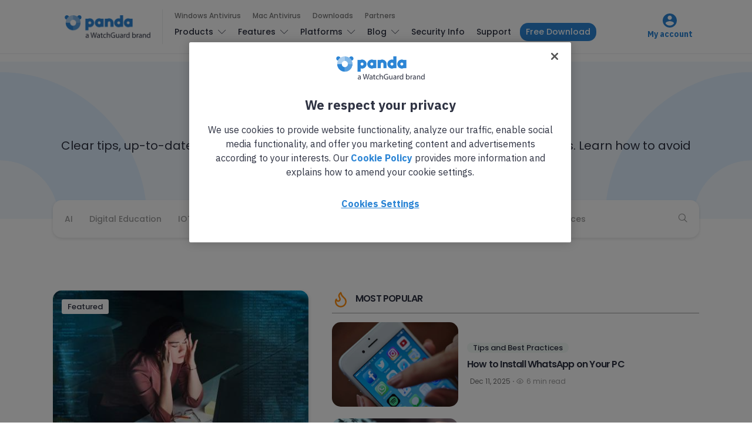

--- FILE ---
content_type: text/html; charset=UTF-8
request_url: https://www.pandasecurity.com/en/mediacenter/page/4/
body_size: 18780
content:
<!doctype html>
<html lang="en-US">

<head>
  <meta charset="UTF-8">
  <meta http-equiv="x-ua-compatible" content="ie=edge">
  <meta name="viewport" content="width=device-width, initial-scale=1">
  <meta name='robots' content='index, follow, max-image-preview:large, max-snippet:-1, max-video-preview:-1' />
	<style>img:is([sizes="auto" i], [sizes^="auto," i]) { contain-intrinsic-size: 3000px 1500px }</style>
	
<!-- Google Tag Manager for WordPress by gtm4wp.com -->
<script data-cfasync="false" data-pagespeed-no-defer>
	var gtm4wp_datalayer_name = "dataLayer";
	var dataLayer = dataLayer || [];
</script>
<!-- End Google Tag Manager for WordPress by gtm4wp.com -->
	<!-- This site is optimized with the Yoast SEO Premium plugin v24.8 (Yoast SEO v25.9) - https://yoast.com/wordpress/plugins/seo/ -->
	<title>Panda Security Mediacenter - Page 4 of 76 - Clear tips, up-to-date news and practical solutions to protect your family and devices. Learn how to avoid online threats and stay one step ahead with Panda Security.</title>
	<meta name="description" content="All the info about your cybersecurity" />
	<link rel="canonical" href="https://www.pandasecurity.com/en/mediacenter/page/4/" />
	<link rel="prev" href="https://www.pandasecurity.com/en/mediacenter/page/3/" />
	<link rel="next" href="https://www.pandasecurity.com/en/mediacenter/page/5/" />
	<meta property="og:locale" content="en_US" />
	<meta property="og:type" content="website" />
	<meta property="og:title" content="Panda Security Mediacenter" />
	<meta property="og:description" content="All the info about your cybersecurity" />
	<meta property="og:url" content="https://www.pandasecurity.com/en/mediacenter/" />
	<meta property="og:site_name" content="Panda Security Mediacenter" />
	<meta name="twitter:card" content="summary_large_image" />
	<!-- / Yoast SEO Premium plugin. -->


<link rel='dns-prefetch' href='//fonts.googleapis.com' />
<link rel="alternate" type="application/rss+xml" title="Panda Security Mediacenter &raquo; Feed" href="https://www.pandasecurity.com/en/mediacenter/feed/" />
<link rel="alternate" type="application/rss+xml" title="Panda Security Mediacenter &raquo; Comments Feed" href="https://www.pandasecurity.com/en/mediacenter/comments/feed/" />
<script type="text/javascript">
/* <![CDATA[ */
window._wpemojiSettings = {"baseUrl":"https:\/\/s.w.org\/images\/core\/emoji\/16.0.1\/72x72\/","ext":".png","svgUrl":"https:\/\/s.w.org\/images\/core\/emoji\/16.0.1\/svg\/","svgExt":".svg","source":{"concatemoji":"https:\/\/www.pandasecurity.com\/en\/mediacenter\/core\/wp-includes\/js\/wp-emoji-release.min.js?ver=6.8.2"}};
/*! This file is auto-generated */
!function(s,n){var o,i,e;function c(e){try{var t={supportTests:e,timestamp:(new Date).valueOf()};sessionStorage.setItem(o,JSON.stringify(t))}catch(e){}}function p(e,t,n){e.clearRect(0,0,e.canvas.width,e.canvas.height),e.fillText(t,0,0);var t=new Uint32Array(e.getImageData(0,0,e.canvas.width,e.canvas.height).data),a=(e.clearRect(0,0,e.canvas.width,e.canvas.height),e.fillText(n,0,0),new Uint32Array(e.getImageData(0,0,e.canvas.width,e.canvas.height).data));return t.every(function(e,t){return e===a[t]})}function u(e,t){e.clearRect(0,0,e.canvas.width,e.canvas.height),e.fillText(t,0,0);for(var n=e.getImageData(16,16,1,1),a=0;a<n.data.length;a++)if(0!==n.data[a])return!1;return!0}function f(e,t,n,a){switch(t){case"flag":return n(e,"\ud83c\udff3\ufe0f\u200d\u26a7\ufe0f","\ud83c\udff3\ufe0f\u200b\u26a7\ufe0f")?!1:!n(e,"\ud83c\udde8\ud83c\uddf6","\ud83c\udde8\u200b\ud83c\uddf6")&&!n(e,"\ud83c\udff4\udb40\udc67\udb40\udc62\udb40\udc65\udb40\udc6e\udb40\udc67\udb40\udc7f","\ud83c\udff4\u200b\udb40\udc67\u200b\udb40\udc62\u200b\udb40\udc65\u200b\udb40\udc6e\u200b\udb40\udc67\u200b\udb40\udc7f");case"emoji":return!a(e,"\ud83e\udedf")}return!1}function g(e,t,n,a){var r="undefined"!=typeof WorkerGlobalScope&&self instanceof WorkerGlobalScope?new OffscreenCanvas(300,150):s.createElement("canvas"),o=r.getContext("2d",{willReadFrequently:!0}),i=(o.textBaseline="top",o.font="600 32px Arial",{});return e.forEach(function(e){i[e]=t(o,e,n,a)}),i}function t(e){var t=s.createElement("script");t.src=e,t.defer=!0,s.head.appendChild(t)}"undefined"!=typeof Promise&&(o="wpEmojiSettingsSupports",i=["flag","emoji"],n.supports={everything:!0,everythingExceptFlag:!0},e=new Promise(function(e){s.addEventListener("DOMContentLoaded",e,{once:!0})}),new Promise(function(t){var n=function(){try{var e=JSON.parse(sessionStorage.getItem(o));if("object"==typeof e&&"number"==typeof e.timestamp&&(new Date).valueOf()<e.timestamp+604800&&"object"==typeof e.supportTests)return e.supportTests}catch(e){}return null}();if(!n){if("undefined"!=typeof Worker&&"undefined"!=typeof OffscreenCanvas&&"undefined"!=typeof URL&&URL.createObjectURL&&"undefined"!=typeof Blob)try{var e="postMessage("+g.toString()+"("+[JSON.stringify(i),f.toString(),p.toString(),u.toString()].join(",")+"));",a=new Blob([e],{type:"text/javascript"}),r=new Worker(URL.createObjectURL(a),{name:"wpTestEmojiSupports"});return void(r.onmessage=function(e){c(n=e.data),r.terminate(),t(n)})}catch(e){}c(n=g(i,f,p,u))}t(n)}).then(function(e){for(var t in e)n.supports[t]=e[t],n.supports.everything=n.supports.everything&&n.supports[t],"flag"!==t&&(n.supports.everythingExceptFlag=n.supports.everythingExceptFlag&&n.supports[t]);n.supports.everythingExceptFlag=n.supports.everythingExceptFlag&&!n.supports.flag,n.DOMReady=!1,n.readyCallback=function(){n.DOMReady=!0}}).then(function(){return e}).then(function(){var e;n.supports.everything||(n.readyCallback(),(e=n.source||{}).concatemoji?t(e.concatemoji):e.wpemoji&&e.twemoji&&(t(e.twemoji),t(e.wpemoji)))}))}((window,document),window._wpemojiSettings);
/* ]]> */
</script>
<style id='wp-emoji-styles-inline-css' type='text/css'>

	img.wp-smiley, img.emoji {
		display: inline !important;
		border: none !important;
		box-shadow: none !important;
		height: 1em !important;
		width: 1em !important;
		margin: 0 0.07em !important;
		vertical-align: -0.1em !important;
		background: none !important;
		padding: 0 !important;
	}
</style>
<link rel='stylesheet' id='contact-form-7-bootstrap-style-css' href='https://www.pandasecurity.com/en/mediacenter/src/plugins/bootstrap-for-contact-form-7/assets/dist/css/style.min.css?ver=6.8.2' type='text/css' media='all' />
<link rel='stylesheet' id='pop-ad-style-css' href='https://www.pandasecurity.com/en/mediacenter/src/plugins/popad/css/style.css' type='text/css' media='all' />
<link rel='stylesheet' id='wp-postratings-css' href='https://www.pandasecurity.com/en/mediacenter/src/plugins/wp-postratings/css/postratings-css.css?ver=1.91.2' type='text/css' media='all' />
<link rel='stylesheet' id='authentic_vendors-css' href='https://www.pandasecurity.com/en/mediacenter/src/themes/authentic/dist/css/vendors.min.css?ver=1.0.0' type='text/css' media='all' />
<link rel='stylesheet' id='authentic_css-css' href='https://www.pandasecurity.com/en/mediacenter/src/themes/authentic/style.css?ver=1.0.0' type='text/css' media='all' />
<link rel='stylesheet' id='tablepress-default-css' href='https://www.pandasecurity.com/en/mediacenter/src/plugins/tablepress/css/build/default.css?ver=3.2.1' type='text/css' media='all' />
<link rel='stylesheet' id='authentic_child_css-css' href='https://www.pandasecurity.com/en/mediacenter/src/themes/authentic-child/style.css?ver=1.0.0' type='text/css' media='all' />
<link rel='stylesheet' id='authentic_child_base_css-css' href='https://www.pandasecurity.com/en/mediacenter/src/themes/authentic-child/dist/css/layout/base.css?ver=1.0.0' type='text/css' media='all' />
<link rel='stylesheet' id='authentic_child_header_css-css' href='https://www.pandasecurity.com/en/mediacenter/src/themes/authentic-child/dist/css/layout/header.css?ver=1.0.0' type='text/css' media='all' />
<link rel='stylesheet' id='authentic_child_header_mobile_css-css' href='https://www.pandasecurity.com/en/mediacenter/src/themes/authentic-child/dist/css/layout/header-mobile.css?ver=1.0.0' type='text/css' media='all' />
<link rel='stylesheet' id='authentic_child_footer_css-css' href='https://www.pandasecurity.com/en/mediacenter/src/themes/authentic-child/dist/css/layout/footer.css?ver=1.0.0' type='text/css' media='all' />
<link rel='stylesheet' id='authentic_child_menu_category_css-css' href='https://www.pandasecurity.com/en/mediacenter/src/themes/authentic-child/dist/css/menus/category-menu.css?ver=1.0.0' type='text/css' media='all' />
<link rel='stylesheet' id='authentic_child_menu_desktop_css-css' href='https://www.pandasecurity.com/en/mediacenter/src/themes/authentic-child/dist/css/menus/desktop-menu.css?ver=1.0.0' type='text/css' media='all' />
<link rel='stylesheet' id='authentic_child_menu_footer_css-css' href='https://www.pandasecurity.com/en/mediacenter/src/themes/authentic-child/dist/css/menus/footer-menu.css?ver=1.0.0' type='text/css' media='all' />
<link rel='stylesheet' id='authentic_child_menu_legal_css-css' href='https://www.pandasecurity.com/en/mediacenter/src/themes/authentic-child/dist/css/menus/legal-menu.css?ver=1.0.0' type='text/css' media='all' />
<link rel='stylesheet' id='authentic_child_menu_mobile_css-css' href='https://www.pandasecurity.com/en/mediacenter/src/themes/authentic-child/dist/css/menus/mobile-menu.css?ver=1.0.0' type='text/css' media='all' />
<link rel='stylesheet' id='authentic_child_menu_primary_css-css' href='https://www.pandasecurity.com/en/mediacenter/src/themes/authentic-child/dist/css/menus/primary-menu.css?ver=1.0.0' type='text/css' media='all' />
<link rel='stylesheet' id='authentic_child_menu_secondary_css-css' href='https://www.pandasecurity.com/en/mediacenter/src/themes/authentic-child/dist/css/menus/secondary-menu.css?ver=1.0.0' type='text/css' media='all' />
<link rel='stylesheet' id='authentic_child_archive_css-css' href='https://www.pandasecurity.com/en/mediacenter/src/themes/authentic-child/dist/css/templates/archive.css?ver=1.0.0' type='text/css' media='all' />
<link rel='stylesheet' id='authentic_child_category_css-css' href='https://www.pandasecurity.com/en/mediacenter/src/themes/authentic-child/dist/css/templates/category.css?ver=1.0.0' type='text/css' media='all' />
<link rel='stylesheet' id='authentic_child_home_css-css' href='https://www.pandasecurity.com/en/mediacenter/src/themes/authentic-child/dist/css/templates/home.css?ver=1.0.0' type='text/css' media='all' />
<link rel='stylesheet' id='authentic_child_search_css-css' href='https://www.pandasecurity.com/en/mediacenter/src/themes/authentic-child/dist/css/templates/search.css?ver=1.0.0' type='text/css' media='all' />
<link rel='stylesheet' id='authentic_child_single_css-css' href='https://www.pandasecurity.com/en/mediacenter/src/themes/authentic-child/dist/css/templates/single.css?ver=1.0.0' type='text/css' media='all' />
<link rel='stylesheet' id='authentic_child_grid_post_css-css' href='https://www.pandasecurity.com/en/mediacenter/src/themes/authentic-child/dist/css/partials/post-grid.css?ver=1.0.0' type='text/css' media='all' />
<link rel='stylesheet' id='authentic_child_list_post_css-css' href='https://www.pandasecurity.com/en/mediacenter/src/themes/authentic-child/dist/css/partials/post-list.css?ver=1.0.0' type='text/css' media='all' />
<link rel='stylesheet' id='authentic_child_ad_banner_css-css' href='https://www.pandasecurity.com/en/mediacenter/src/themes/authentic-child/dist/css/partials/ad-banner.css?ver=1.0.0' type='text/css' media='all' />
<link rel='stylesheet' id='authentic_child_breadcrumbs_css-css' href='https://www.pandasecurity.com/en/mediacenter/src/themes/authentic-child/dist/css/partials/breadcrumbs.css?ver=1.0.0' type='text/css' media='all' />
<link rel='stylesheet' id='authentic_child_category_posts_css-css' href='https://www.pandasecurity.com/en/mediacenter/src/themes/authentic-child/dist/css/partials/category-posts.css?ver=1.0.0' type='text/css' media='all' />
<link rel='stylesheet' id='authentic_child_faqs_css-css' href='https://www.pandasecurity.com/en/mediacenter/src/themes/authentic-child/dist/css/partials/faqs.css?ver=1.0.0' type='text/css' media='all' />
<link rel='stylesheet' id='authentic_child_featured_post_css-css' href='https://www.pandasecurity.com/en/mediacenter/src/themes/authentic-child/dist/css/partials/featured-post.css?ver=1.0.0' type='text/css' media='all' />
<link rel='stylesheet' id='authentic_child_language_selector_css-css' href='https://www.pandasecurity.com/en/mediacenter/src/themes/authentic-child/dist/css/partials/language-selector.css?ver=1.0.0' type='text/css' media='all' />
<link rel='stylesheet' id='authentic_child_latest_posts_css-css' href='https://www.pandasecurity.com/en/mediacenter/src/themes/authentic-child/dist/css/partials/latest-posts.css?ver=1.0.0' type='text/css' media='all' />
<link rel='stylesheet' id='authentic_child_most_popular_css-css' href='https://www.pandasecurity.com/en/mediacenter/src/themes/authentic-child/dist/css/partials/most-popular.css?ver=1.0.0' type='text/css' media='all' />
<link rel='stylesheet' id='authentic_child_pagination_css-css' href='https://www.pandasecurity.com/en/mediacenter/src/themes/authentic-child/dist/css/partials/pagination.css?ver=1.0.0' type='text/css' media='all' />
<link rel='stylesheet' id='authentic_child_post_count_css-css' href='https://www.pandasecurity.com/en/mediacenter/src/themes/authentic-child/dist/css/partials/post-count.css?ver=1.0.0' type='text/css' media='all' />
<link rel='stylesheet' id='authentic_child_post_sidebar_index_css-css' href='https://www.pandasecurity.com/en/mediacenter/src/themes/authentic-child/dist/css/partials/post-sidebar-index.css?ver=1.0.0' type='text/css' media='all' />
<link rel='stylesheet' id='authentic_child_related_posts_css-css' href='https://www.pandasecurity.com/en/mediacenter/src/themes/authentic-child/dist/css/partials/related-posts.css?ver=1.0.0' type='text/css' media='all' />
<link rel='stylesheet' id='authentic_child_social_icons_css-css' href='https://www.pandasecurity.com/en/mediacenter/src/themes/authentic-child/dist/css/partials/social-icons.css?ver=1.0.0' type='text/css' media='all' />
<link rel='stylesheet' id='authentic_child_sponsor_logos_css-css' href='https://www.pandasecurity.com/en/mediacenter/src/themes/authentic-child/dist/css/partials/sponsor-logos.css?ver=1.0.0' type='text/css' media='all' />
<link rel='stylesheet' id='authentic_child_search_form_css-css' href='https://www.pandasecurity.com/en/mediacenter/src/themes/authentic-child/dist/css/partials/search-form.css?ver=1.0.0' type='text/css' media='all' />
<link crossorigin="anonymous" rel='stylesheet' id='kirki_google_fonts-css' href='https://fonts.googleapis.com/css?family=Poppins%3A500%2C700%2C600%2Cregular%7CMontserrat%3A700&#038;subset=latin-ext' type='text/css' media='all' />
<link rel='stylesheet' id='kirki-styles-authentic_theme_mod-css' href='https://www.pandasecurity.com/en/mediacenter/src/themes/authentic/inc/kirki/assets/css/kirki-styles.css' type='text/css' media='all' />
<style id='kirki-styles-authentic_theme_mod-inline-css' type='text/css'>
body{font-family:Poppins, Helvetica, Arial, sans-serif;font-weight:500;font-size:1rem;line-height:1.5;color:#777777;}a{color:#000000;}a:hover, a:active, a:focus, a:hover:active, a:focus:active{color:#888888;}h1 a, h2 a, h3 a, h4 a, h5 a, h6 a{color:#000000;}h1 a:hover, h2 a:hover, h3 a:hover, h4 a:hover, h5 a:hover, h6 a:hover{color:#888888;}.btn-primary, .link-more, .gallery-button, .post-pagination-title, .comment-reply-link, .list-social a span, #wp-calendar tfoot, .nav-tabs .nav-link, .nav-pills .nav-link, .panel .card-header, .title-share{font-family:Poppins, Helvetica, Arial, sans-serif;font-weight:700;font-size:14px;text-transform:none;}.btn-primary{color:#EEEEEE;}.btn-primary:hover, .btn-primary:active, .btn-primary:focus, .btn-primary:active:focus, .btn-primary:active:hover{color:#FFFFFF;background-color:#000000;}.overlay .btn.btn-primary{color:#EEEEEE;background-color:#282828;}.overlay .btn.btn-primary:hover, .overlay .btn.btn-primary:active, .overlay .btn.btn-primary:focus, .overlay .btn.btn-primary:active:focus, .overlay .btn.btn-primary:active:hover{color:#FFFFFF;background-color:#000000;}.btn-primary, .nav-pills .nav-link.active, .nav-pills .nav-link.active:focus, .nav-pills .nav-link.active:hover{background-color:#282828;}.btn-secondary{font-family:Poppins, Helvetica, Arial, sans-serif;font-weight:600;font-size:14px;text-transform:none;color:#A0A0A0;background-color:#EEEEEE;}.btn-secondary:hover, .btn-secondary:active, .btn-secondary:focus, .btn-secondary:active:focus, .btn-secondary:active:hover{color:#000000;background-color:#F8F8F8;}.overlay .btn.btn-secondary{color:#A0A0A0;background-color:#EEEEEE;}.overlay .btn.btn-secondary:hover, .overlay .btn.btn-secondary:active, .overlay .btn.btn-secondary:focus, .overlay .btn.btn-secondary:active:focus, .overlay .btn.btn-secondary:active:hover{color:#000000;background-color:#F8F8F8;}h1, .site-footer h2, .post-standard h2{font-family:Poppins, Helvetica, Arial, sans-serif;font-weight:700;font-size:2rem;line-height:1;letter-spacing:-.05rem;text-transform:none;color:#000000;}h2, .page-header-archive h1, .post-featured h2{font-family:Poppins, Helvetica, Arial, sans-serif;font-weight:700;font-size:1.5rem;line-height:1;letter-spacing:-.05rem;text-transform:none;color:#000000;}h3{font-family:Poppins, Helvetica, Arial, sans-serif;font-weight:700;font-size:1.25rem;line-height:1;letter-spacing:-.05rem;text-transform:none;color:#000000;}h4{font-family:Poppins, Helvetica, Arial, sans-serif;font-weight:700;font-size:1rem;line-height:1;letter-spacing:-.05rem;text-transform:none;color:#000000;}h5{font-family:Poppins, Helvetica, Arial, sans-serif;font-weight:400;font-size:15px;line-height:1;letter-spacing:-.05rem;text-transform:uppercase;color:#000000;}h6, .comment .fn{font-family:Poppins, Helvetica, Arial, sans-serif;font-weight:700;font-size:15px;line-height:1;letter-spacing:-.05rem;text-transform:none;color:#000000;}.title-widget, .title-trending, .title-related, .title-comments, .comment-reply-title, .nav-links, .list-categories{font-family:Poppins, Helvetica, Arial, sans-serif;font-weight:700;font-size:16px;line-height:1;letter-spacing:-.05rem;text-transform:none;color:#000000;}.content{font-family:Poppins, Helvetica, Arial, sans-serif;font-weight:500;font-size:1rem;line-height:1.5;color:#595959;}.content .lead{font-family:Poppins, Helvetica, Arial, sans-serif;font-weight:700;font-size:1.75rem;line-height:1.25;letter-spacing:-0.1rem;color:#000000;}.content .dropcap:first-letter{font-family:Poppins, Helvetica, Arial, sans-serif;font-weight:400;font-size:2.5rem;}.content blockquote{font-family:Poppins, Helvetica, Arial, sans-serif;font-weight:700;font-size:1.75rem;line-height:1.25;letter-spacing:-0.1rem;color:#000000;}.post-meta, label, .post-categories, .widget-about-lead, .share-title, .post-count, .sub-title, .comment-metadata, blockquote cite, .post-tags, .tagcloud, .timestamp, #wp-calendar caption, .logged-in-as{font-family:Poppins, Helvetica, Arial, sans-serif;font-weight:400;font-size:12px;line-height:1.5;text-transform:none;color:#707070;}.page-header .post-excerpt{font-family:Poppins, Helvetica, Arial, sans-serif;font-weight:400;font-size:1.5rem;line-height:1.25;color:#000000;}.post-number span:first-child{font-family:Poppins, Helvetica, Arial, sans-serif;font-weight:400;font-size:1.25rem;line-height:1;}.header-logo img{width:200px;}.header-content{height:112px;}.navbar-brand > img{height:0px;}.navbar-primary .navbar-nav > li.menu-item > a, .navbar-search, .widget_nav_menu .menu > li.menu-item > a, .widget_pages .page_item a, .widget_meta li a, select, .widget_categories li, .widget_archive li{font-family:Poppins, Helvetica, Arial, sans-serif;font-weight:500;font-size:13px;text-transform:none;}.navbar-primary .sub-menu a, .widget_nav_menu .sub-menu a, .widget_categories .children li a{font-family:Poppins, Helvetica, Arial, sans-serif;font-weight:400;font-size:12px;line-height:1.5;text-transform:none;}.navbar-secondary .navbar-nav > li.menu-item > a{font-family:Poppins, Helvetica, Arial, sans-serif;font-weight:500;font-size:12px;line-height:1.5;text-transform:none;}.navbar-secondary .sub-menu a{font-family:Poppins, Helvetica, Arial, sans-serif;font-weight:400;font-size:12px;line-height:1.5;text-transform:none;}.site-footer{background-color:#161616;color:#A0A0A0;}.site-footer .owl-dot{background-color:#A0A0A0;}.site-footer .title-widget{color:#777777;}.site-footer a, .site-footer #wp-calendar thead th, .site-footer .owl-dot.active, .site-footer h2{color:#FFFFFF;}.site-footer a:hover, site-footer a:hover:active, .site-footer a:focus:active{color:#A0A0A0;}.site-footer .title-widget:after, .site-footer .authentic_widget_subscribe .widget-body:before, .site-footer #wp-calendar tfoot tr #prev + .pad:after, .site-footer #wp-calendar tbody td a{background-color:#242424;}.site-footer .widget, .site-footer .widget_nav_menu .menu > .menu-item:not(:first-child) > a, .site-footer .widget_categories > ul > li:not(:first-child), .site-footer .widget_archive > ul > li:not(:first-child), .site-footer #wp-calendar tbody td, .site-footer .widget_pages li:not(:first-child) a, .site-footer .widget_meta li:not(:first-child) a, .site-footer .widget_recent_comments li:not(:first-child), .site-footer .widget_recent_entries li:not(:first-child), .site-footer .widget.authentic_widget_twitter .twitter-actions, .site-footer #wp-calendar tbody td#today:after, .footer-section + .footer-section > .container > *{border-top-color:#242424;}.site-footer .widget.authentic_widget_twitter{border-color:#242424;}.site-footer .btn{color:#A0A0A0;}.site-footer .btn:hover, .site-footer .btn:active, .site-footer .btn:focus, .site-footer .btn:active:focus, .site-footer .btn:active:hover{color:#FFFFFF;background-color:#141414;}.site-footer .btn, .site-footer select, .site-footer .authentic_widget_posts .numbered .post-number{background-color:#242424;}.navbar-footer .navbar-nav > li.menu-item > a{font-family:Poppins, Helvetica, Arial, sans-serif;font-weight:500;font-size:12px;line-height:1.5;text-transform:none;}.footer-logo{max-width:20px;}@media (min-width: 992px){.page-header h1, .post-header h1{font-family:Poppins, Helvetica, Arial, sans-serif;font-weight:700;font-size:3rem;line-height:1;letter-spacing:-.02rem;text-transform:none;color:#000000;}.post-standard h2{font-family:Poppins, Helvetica, Arial, sans-serif;font-weight:700;font-size:3rem;line-height:1;letter-spacing:-.02rem;text-transform:none;color:#000000;}.post-featured h2{font-family:Poppins, Helvetica, Arial, sans-serif;font-weight:700;font-size:2rem;line-height:1;letter-spacing:-.05rem;text-transform:none;color:#000000;}#search input[type="search"]{font-family:Poppins, Helvetica, Arial, sans-serif;font-weight:700;font-size:4.25rem;letter-spacing:-.25rem;text-transform:none;}}@media (min-width: 1200px){.home .site-content .container{max-width:1140px;}.archive .site-content .container{max-width:1140px;}.single.layout-sidebar-right .site-content .container, .single.layout-sidebar-left .site-content .container,{max-width:1140px;}.single.layout-fullwidth .site-content .container{max-width:1140px;}.page.layout-sidebar-right .site-content .container, .page.layout-sidebar-left .site-content .container,{max-width:1140px;}.page.layout-fullwidth .site-content .container{max-width:1140px;}}
</style>
<script type="text/javascript" src="https://www.pandasecurity.com/en/mediacenter/core/wp-includes/js/jquery/jquery.min.js?ver=3.7.1" id="jquery-core-js"></script>
<script type="text/javascript" src="https://www.pandasecurity.com/en/mediacenter/core/wp-includes/js/jquery/jquery-migrate.min.js?ver=3.4.1" id="jquery-migrate-js"></script>
<script type="text/javascript" id="pop-ad-ajax-js-extra">
/* <![CDATA[ */
var PopAd_Object_MSG = {"PopAd_Empty_Message":"Please enter Banner Link or Media Link in PopAd Options."};
/* ]]> */
</script>
<script type="text/javascript" src="https://www.pandasecurity.com/en/mediacenter/src/plugins/popad/js/ajax.js" id="pop-ad-ajax-js"></script>
<script type="text/javascript" src="https://www.pandasecurity.com/en/mediacenter/src/plugins/optin-monster/assets/js/api.js?ver=2.1.6.2" id="optin-monster-api-script-js"></script>
<link rel="https://api.w.org/" href="https://www.pandasecurity.com/en/mediacenter/wp-json/" /><link rel="EditURI" type="application/rsd+xml" title="RSD" href="https://www.pandasecurity.com/en/mediacenter/core/xmlrpc.php?rsd" />
<meta name="generator" content="WordPress 6.8.2" />

<!-- This site is using AdRotate v5.13.5 to display their advertisements - https://ajdg.solutions/ -->
<!-- AdRotate CSS -->
<style type="text/css" media="screen">
	.g { margin:0px; padding:0px; overflow:hidden; line-height:1; zoom:1; }
	.g img { height:auto; }
	.g-col { position:relative; float:left; }
	.g-col:first-child { margin-left: 0; }
	.g-col:last-child { margin-right: 0; }
	@media only screen and (max-width: 480px) {
		.g-col, .g-dyn, .g-single { width:100%; margin-left:0; margin-right:0; }
	}
</style>
<!-- /AdRotate CSS -->


<!-- Google Tag Manager for WordPress by gtm4wp.com -->
<!-- GTM Container placement set to automatic -->
<script data-cfasync="false" data-pagespeed-no-defer>
	var dataLayer_content = {"pagePostType":"frontpage"};
	dataLayer.push( dataLayer_content );
</script>
<script data-cfasync="false" data-pagespeed-no-defer>
(function(w,d,s,l,i){w[l]=w[l]||[];w[l].push({'gtm.start':
new Date().getTime(),event:'gtm.js'});var f=d.getElementsByTagName(s)[0],
j=d.createElement(s),dl=l!='dataLayer'?'&l='+l:'';j.async=true;j.src=
'//www.googletagmanager.com/gtm.js?id='+i+dl;f.parentNode.insertBefore(j,f);
})(window,document,'script','dataLayer','GTM-W9FHGT');
</script>
<!-- End Google Tag Manager for WordPress by gtm4wp.com -->		<style type="text/css">
			div.wpcf7 .ajax-loader {
				background-image: url('https://www.pandasecurity.com/en/mediacenter/src/plugins/contact-form-7/images/ajax-loader.gif');
			}
		</style>
		
    <!-- Google Tag Manager DataLayer by Panda Security -->
    <script language='javascript' type='text/javascript'>
      dataLayer.push({
        'event': 'gtm.datalayer',
        'pageCode': '200-ok',
        'pageLang': 'en',
        'pageMarket': 'international',
        'pageAccess': 'public',
        'pageType': 'home-blog',
        'pageSection': 'blog',
        'pageProductType': 'nn',
        'sessionLoginStatus': 'nn',
        'clientId': 'nn',
        'clientType': 'nn',
        'clientCreatedDate': 'nn',
        'clientSuscriptionEnd': 'nn',
        'clientProduct': 'nn',
        'clientSuscriptionPeriodicity': 'nn'
      });
    </script>
    <!-- End Google Tag Manager DataLayer by Panda Security -->

    <!-- PandaSecurity Extra DataLayer -->
    <script>
      function targetPageParams(){
        var atParams;
        var i;
        for (i = 0; i < window.dataLayer.length; i++){
          if (window.dataLayer[i].hasOwnProperty("clientId")) {
            atParams=window.dataLayer[i];
            break;
          }
        }
        atParams.at_property="1b546e9c-6b64-b845-0358-a9ef0ae13c8d";
        atParams.mbox3rdPartyId=(atParams.clientId == "nn"?"":atParams.clientId);
        return atParams;
      }
    </script>
    <script src="https://www.pandasecurity.com/rfiles/newhome2020/js/at.js"></script>
    <!-- END PandaSecurity Extra DataLayer -->
    
<!-- Schema & Structured Data For WP v1.50 - -->
<script type="application/ld+json" class="saswp-schema-markup-output">
[{"@context":"https:\/\/schema.org\/","@type":"Organization","@id":"https:\/\/www.pandasecurity.com\/en\/mediacenter#Organization","name":"Panda Security Mediacenter","url":"https:\/\/www.pandasecurity.com\/en\/mediacenter","sameAs":[],"logo":{"@type":"ImageObject","url":"https:\/\/www.pandasecurity.com\/en\/mediacenter\/src\/uploads\/2022\/02\/panda-watchguard-mediacenter.png","width":"714","height":"99"}}]
</script>

<!-- There is no amphtml version available for this URL. --><link rel="icon" href="https://www.pandasecurity.com/en/mediacenter/src/uploads/2016/11/cropped-favicon-1-32x32.png" sizes="32x32" />
<link rel="icon" href="https://www.pandasecurity.com/en/mediacenter/src/uploads/2016/11/cropped-favicon-1-192x192.png" sizes="192x192" />
<link rel="apple-touch-icon" href="https://www.pandasecurity.com/en/mediacenter/src/uploads/2016/11/cropped-favicon-1-180x180.png" />
<meta name="msapplication-TileImage" content="https://www.pandasecurity.com/en/mediacenter/src/uploads/2016/11/cropped-favicon-1-270x270.png" />
		<style type="text/css" id="wp-custom-css">
			/*
You can add your own CSS here.

Click the help icon above to learn more.
*/

.btn {
    border-radius: 50px;
}

.btn-primary {
    border: none;
}

h2, .page-header-archive h1, .post-featured h2 {
    line-height: 1.15em;
}

.owl-featured h2 {
    line-height: 1.15em;
}		</style>
		</head>

<body class="home blog paged paged-4 wp-theme-authentic wp-child-theme-authentic-child layout-fullwidth parallax-enabled lazy-load-enabled">


<!-- GTM Container placement set to automatic -->
<!-- Google Tag Manager (noscript) -->
				<noscript><iframe src="https://www.googletagmanager.com/ns.html?id=GTM-W9FHGT" height="0" width="0" style="display:none;visibility:hidden" aria-hidden="true"></iframe></noscript>
<!-- End Google Tag Manager (noscript) -->

<header class="site-header">

  <div class="header-top">
    <div class="container">
      <div class="header-top-content">
        <!-- Mobile Header Menu Toggle -->
        <div class="header-mobile-controls mobile-only">
          <button class="header-menu-toggle" aria-label="Toggle menu">
            <span class="menu-icon"></span>
          </button>
        </div>
        <!-- Logo -->
        <div class="header-logo">
          <a href="https://www.pandasecurity.com/en/mediacenter/">
            <img src="https://www.pandasecurity.com/en/mediacenter/src/uploads/2025/09/pandasecurity-logo.png" alt="Panda Security Mediacenter">
          </a>
        </div>
        <!-- Desktop Header Menu -->
<div class="header-menus desktop-only">
    <!-- Secondary Menu -->
        <nav class="navbar-secondary">
        <ul id="menu-secondary-menu" class="nav navbar-nav"><li id="menu-item-13321" class="menu-item menu-item-type-custom menu-item-object-custom menu-item-13321"><a target="_blank" href="https://www.pandasecurity.com/en/windows-antivirus/">Windows Antivirus</a></li>
<li id="menu-item-19668" class="menu-item menu-item-type-custom menu-item-object-custom menu-item-19668"><a href="https://www.pandasecurity.com/en/homeusers/antivirus-for-mac/">Mac Antivirus</a></li>
<li id="menu-item-28038" class="menu-item menu-item-type-custom menu-item-object-custom menu-item-28038"><a href="https://www.pandasecurity.com/en/homeusers/downloads/">Downloads</a></li>
<li id="menu-item-13323" class="menu-item menu-item-type-custom menu-item-object-custom menu-item-13323"><a target="_blank" href="https://www.pandasecurity.com/en/partners/">Partners</a></li>
</ul>    </nav>
        <!-- Primary Menu -->
    <nav class="navbar navbar-primary">
        <ul id="menu-primary-menu" class="nav navbar-nav"><li id="menu-item-33913" class="menu-item menu-item-type-custom menu-item-object-custom menu-item-has-children menu-item-33913"><a href="https://www.pandasecurity.com/en/">Products</a><div class="custom-mega-menu"><div class="custom-mega-menu-inner"><div class="custom-mega-menu-columns"><div class="custom-mega-menu-column"><div class="menu-section-title">Protection</div><div class="menu-item menu-item-depth-2"><a href="https://www.pandasecurity.com/es/homeusers/">Panda Dome product range</a></div><div class="menu-item menu-item-depth-2"><a href="https://www.pandasecurity.com/en/free-antivirus/">Panda Dome Free</a></div><div class="menu-item menu-item-depth-2"><a href="https://www.pandasecurity.com/en/dome/essential/">Panda Dome Essential</a></div><div class="menu-item menu-item-depth-2"><a href="https://www.pandasecurity.com/en/dome/advanced/">Panda Dome Advanced</a></div><div class="menu-item menu-item-depth-2"><a href="https://www.pandasecurity.com/en/dome/complete/">Panda Dome Complete</a></div><div class="menu-item menu-item-depth-2"><a href="https://www.pandasecurity.com/en/dome/premium/">Panda Dome Premium</a></div><div class="menu-item menu-item-depth-2"><a href="https://www.pandasecurity.com/en/homeusers/dome-family/">Panda Dome Family</a></div><div class="menu-item menu-item-depth-2"><a href="https://www.pandasecurity.com/en/homeusers/android-antivirus/">Panda Dome for Android</a></div></div><div class="custom-mega-menu-column"><div class="menu-section-title">Privacy</div><div class="menu-item menu-item-depth-2"><a href="https://www.pandasecurity.com/en/homeusers/vpn/">Panda Dome VPN</a></div><div class="menu-item menu-item-depth-2"><a href="https://www.pandasecurity.com/en/homeusers/dome-passwords/">Panda Dome Passwords</a></div><div class="menu-item menu-item-depth-2"><a href="https://www.pandasecurity.com/en/homeusers/password-generator/">Free password generator</a></div><div class="menu-item menu-item-depth-2"><a href="https://www.pandasecurity.com/en/dark-web-scanner/">Dark Web Scanner</a></div></div><div class="custom-mega-menu-column"><div class="menu-section-title">Performance</div><div class="menu-item menu-item-depth-2"><a href="https://www.pandasecurity.com/en/homeusers/cleanup/">Panda Cleanup</a></div><div class="menu-item menu-item-depth-2"><a href="https://www.pandasecurity.com/en/homeusers/cloud-cleaner/">Panda Cloud Cleaner</a></div><div class="menu-item menu-item-depth-2"><a href="https://www.pandasecurity.com/en/homeusers/premium-services/">Panda Total Care</a></div></div></div></div></div></li>
<li id="menu-item-33914" class="menu-item menu-item-type-custom menu-item-object-custom menu-item-has-children menu-item-33914"><a>Features</a><div class="custom-mega-menu"><div class="custom-mega-menu-inner"><div class="custom-mega-menu-columns"><div class="custom-mega-menu-column"><div class="menu-section-title">Protection</div><div class="menu-item menu-item-depth-2"><a href="https://www.pandasecurity.com/en/features/antimalware/">Anti-malware</a></div><div class="menu-item menu-item-depth-2"><a href="https://www.pandasecurity.com/en/features/antiransomware/">Anti-ransomware</a></div><div class="menu-item menu-item-depth-2"><a href="https://www.pandasecurity.com/en/features/antivirus/">Antivirus</a></div><div class="menu-item menu-item-depth-2"><a href="https://www.pandasecurity.com/en/homeusers/antivirus-for-mac/">Antivirus for Mac</a></div><div class="menu-item menu-item-depth-2"><a href="https://www.pandasecurity.com/en/homeusers/windows-antivirus/">Antivirus for Windows</a></div><div class="menu-item menu-item-depth-2"><a href="https://www.pandasecurity.com/en/features/parental-control/">Firewall</a></div><div class="menu-item menu-item-depth-2"><a href="https://www.pandasecurity.com/en/features/firewall/">Parental Control</a></div><div class="menu-item menu-item-depth-2"><a href="https://www.pandasecurity.com/en/features/safe-browsing/">Safe Browsing</a></div></div><div class="custom-mega-menu-column"><div class="menu-section-title">Privacy</div><div class="menu-item menu-item-depth-2"><a href="https://www.pandasecurity.com/en/features/antispyware/">Anti-spyware</a></div><div class="menu-item menu-item-depth-2"><a href="https://www.pandasecurity.com/en/features/file-encryptor/">File Encryptor</a></div><div class="menu-item menu-item-depth-2"><a href="https://www.pandasecurity.com/en/features/file-shredder/">File Shredder</a></div><div class="menu-item menu-item-depth-2"><a href="https://www.pandasecurity.com/en/features/password-manager/">Password Manager</a></div><div class="menu-item menu-item-depth-2"><a href="https://www.pandasecurity.com/en/homeusers/android-vpn/">VPN for Android</a></div><div class="menu-item menu-item-depth-2"><a href="https://www.pandasecurity.com/en/features/wifi-protection/">Wi-fi Protection</a></div><div class="menu-item menu-item-depth-2"><a href="https://www.pandasecurity.com/en/features/vpn/">VPN</a></div></div><div class="custom-mega-menu-column"><div class="menu-section-title">Performance</div><div class="menu-item menu-item-depth-2"><a href="https://www.pandasecurity.com/en/features/gaming-multimedia-mode/">Gaming/Multimedia Mode</a></div><div class="menu-item menu-item-depth-2"><a href="https://www.pandasecurity.com/en/features/performance-optimization/">Perfomance Optimization</a></div><div class="menu-item menu-item-depth-2"><a href="https://www.pandasecurity.com/en/features/update-manager/">Update Manager</a></div></div></div></div></div></li>
<li id="menu-item-33915" class="menu-item menu-item-type-custom menu-item-object-custom menu-item-has-children menu-item-33915"><a>Platforms</a><div class="custom-mega-menu"><div class="custom-mega-menu-inner"><div class="custom-mega-menu-columns"><div class="custom-mega-menu-column"><div class="menu-section-title">Protection</div><div class="menu-item menu-item-depth-2"><a href="https://www.pandasecurity.com/en/platforms/windows/">Cybersecurity solutions for Windows</a></div><div class="menu-item menu-item-depth-2"><a href="https://www.pandasecurity.com/en/platforms/android/">Cybersecurity solutions for Android</a></div><div class="menu-item menu-item-depth-2"><a href="https://www.pandasecurity.com/en/platforms/mac/">Cybersecurity solutions for Mac</a></div><div class="menu-item menu-item-depth-2"><a href="https://www.pandasecurity.com/en/platforms/ios/">Cybersecurity solutions for iOS</a></div></div></div></div></div></li>
<li id="menu-item-33916" class="show-latest-posts menu-item menu-item-type-custom menu-item-object-custom menu-item-has-children menu-item-33916"><a>Blog</a><div class="custom-mega-menu"><div class="custom-mega-menu-inner"><div class="custom-mega-menu-columns"><div class="custom-mega-menu-column"><div class="menu-section-title">Explore the blog</div><div class="menu-item menu-item-depth-2"><a href="https://www.pandasecurity.com/en/mediacenter/artificial-intelligence/">Artificial Intelligence</a></div><div class="menu-item menu-item-depth-2"><a href="https://www.pandasecurity.com/en/mediacenter/digital-education/">Digital Education</a></div><div class="menu-item menu-item-depth-2"><a href="https://www.pandasecurity.com/en/mediacenter/iot/">IOT</a></div><div class="menu-item menu-item-depth-2"><a href="https://www.pandasecurity.com/en/mediacenter/news/">News and latest trends</a></div><div class="menu-item menu-item-depth-2"><a href="https://www.pandasecurity.com/en/mediacenter/products/">Our Products</a></div><div class="menu-item menu-item-depth-2"><a href="https://www.pandasecurity.com/en/mediacenter/panda-security/">Panda Security</a></div><div class="menu-item menu-item-depth-2"><a href="https://www.pandasecurity.com/en/mediacenter/social-media/">Social Media</a></div><div class="menu-item menu-item-depth-2"><a href="https://www.pandasecurity.com/en/mediacenter/threat-prevention/">Threat Prevention</a></div><div class="menu-item menu-item-depth-2"><a href="https://www.pandasecurity.com/en/mediacenter/tips/">Tips and Best Practices</a></div></div></div><div class="custom-mega-menu-latest">                    <div class="latest-posts"><h3>Latest Articles</h3>
                    <article class="post-list post-list--latest-posts">
    <a href="https://www.pandasecurity.com/en/mediacenter/digital-identity-fatigue-too-many-logins-too-little-control/">
        <div class="post-thumbnail">
            <img width="530" height="380" src="https://www.pandasecurity.com/en/mediacenter/src/uploads/2026/01/GettyImages-1139080118-530x380.jpg" class="attachment-grid size-grid wp-post-image" alt="digital-identity-fatigue-too-many-logins-too-little-control" decoding="async" fetchpriority="high" />        </div>
        <div class="post-content">
            <span class="post-category">
            Digital Education            </span>
            <h4 class="post-title">Digital Identity Fatigue: Too Many Logins, Too Little Control</h4>
            <div class="post-meta">
            <span class="post-date">Jan 23, 2026</span><span class="post-reading-time"><i class="icon-eye"></i>3 min read</span>            </div>
        </div>
    </a>
</article>
<article class="post-list post-list--latest-posts">
    <a href="https://www.pandasecurity.com/en/mediacenter/was-grubhub-hacked/">
        <div class="post-thumbnail">
            <img width="530" height="380" src="https://www.pandasecurity.com/en/mediacenter/src/uploads/2026/01/GettyImages-1449877976-530x380.jpg" class="attachment-grid size-grid wp-post-image" alt="was-grubhub-hacked" decoding="async" />        </div>
        <div class="post-content">
            <span class="post-category">
            Threat Prevention            </span>
            <h4 class="post-title">Was GrubHub hacked?</h4>
            <div class="post-meta">
            <span class="post-date">Jan 21, 2026</span><span class="post-reading-time"><i class="icon-eye"></i>3 min read</span>            </div>
        </div>
    </a>
</article>
<article class="post-list post-list--latest-posts">
    <a href="https://www.pandasecurity.com/en/mediacenter/can-hackers-eavesdrop-and-track-people-via-bluetooth-audio-devices/">
        <div class="post-thumbnail">
            <img width="530" height="380" src="https://www.pandasecurity.com/en/mediacenter/src/uploads/2026/01/GettyImages-1465256831-530x380.jpg" class="attachment-grid size-grid wp-post-image" alt="can-hackers-eavesdrop-and-track-people-via-bluetooth-audio-devices" decoding="async" />        </div>
        <div class="post-content">
            <span class="post-category">
            Threat Prevention            </span>
            <h4 class="post-title">Can hackers eavesdrop and track people via Bluetooth audio devices?</h4>
            <div class="post-meta">
            <span class="post-date">Jan 19, 2026</span><span class="post-reading-time"><i class="icon-eye"></i>3 min read</span>            </div>
        </div>
    </a>
</article>
                    </div>
                    </div></div></div></li>
<li id="menu-item-33917" class="menu-item menu-item-type-custom menu-item-object-custom menu-item-33917"><a href="https://www.pandasecurity.com/en/security-info/">Security Info</a></li>
<li id="menu-item-33918" class="menu-item menu-item-type-custom menu-item-object-custom menu-item-33918"><a href="https://www.pandasecurity.com/en/support/">Support</a></li>
</ul>        <ul id="menu-menu-primary-featured" class="nav navbar-nav">
            <li class="featured menu-item menu-item-type-custom menu-item-object-custom"><a href="https://www.pandasecurity.com/en/homeusers/free-antivirus/">Free Download</a></li>    
        </ul>
    </nav>
</div>        <!-- Desktop Header Login -->
        <div class="header-login desktop-only">
          <a href="https://accounts.pandasecurity.com/web/Account/Login?ReturnUrl=%2Fweb%2F%3Fwa%3Dwsignin1.0%26wtrealm%3Dhttps%253a%252f%252fmy.pandasecurity.com%252f%26wctx%3Drm%253d0%2526id%253dpassive%2526ru%253d%25252f%2526culture%253den-US%2526recaptcha2%253drecaptcha2%26wct%3D2025-06-05T12%253a00%253a47Z%20">
            <img class="header-login-image" src="https://www.pandasecurity.com/en/mediacenter/src/themes/authentic-child/img/svg/icon-login.svg">
            <span class="header-login-text">My account</span>
          </a>
        </div>
        <!-- Mobile Header Menu Toggle -->
        <div class="header-mobile-controls mobile-only">
          <a href="https://accounts.pandasecurity.com/web/Account/Login?ReturnUrl=%2Fweb%2F%3Fwa%3Dwsignin1.0%26wtrealm%3Dhttps%253a%252f%252fmy.pandasecurity.com%252f%26wctx%3Drm%253d0%2526id%253dpassive%2526ru%253d%25252f%2526culture%253den-US%2526recaptcha2%253drecaptcha2%26wct%3D2025-06-05T12%253a00%253a47Z%20" class="header-login"><img class="header-login-icon" src="https://www.pandasecurity.com/en/mediacenter/src/themes/authentic-child/img/svg/icon-login.svg"></a>
        </div>
      </div>
    </div>
  </div>

  <!-- Mobile Header Menu -->
<div class="header-mobile-menu mobile-only">
            <!-- Menú principal -->
        <nav class="navbar-mobile" id="main-mobile-menu">
            <ul class="nav navbar-nav">
                <li class="menu-item menu-item-featured menu-item-type-custom menu-item-object-custom">
                    <a href="https://www.pandasecurity.com/en/homeusers/free-antivirus/">Free Download</a>
                </li>
                <li class="menu-item menu-item-search">
                    <form role="search" method="get" class="search-form mobile-menu-search-form" action="https://www.pandasecurity.com/en/mediacenter/">
                        <input type="search" class="search-field" placeholder="Write what are you looking for" value="" name="s" />
                        <button type="submit" class="search-submit"></button>
                    </form>
                </li>
            </ul>
            <ul class="nav navbar-nav"><li id="menu-item-33851" class="menu-item menu-item-has-children"><a href="https://www.pandasecurity.com/en/homeusers/">Products</a><button class="submenu-toggle" data-submenu="submenu-33851" aria-label="Open submenu"></button></li><li id="menu-item-33852" class="menu-item menu-item-has-children"><a href="">Features</a><button class="submenu-toggle" data-submenu="submenu-33852" aria-label="Open submenu"></button></li><li id="menu-item-33853" class="menu-item menu-item-has-children"><a href="">Platforms</a><button class="submenu-toggle" data-submenu="submenu-33853" aria-label="Open submenu"></button></li><li id="menu-item-33854" class="menu-item"><a href="https://www.pandasecurity.com/en/mediacenter/">Blogs</a></li><li id="menu-item-33855" class="menu-item"><a href="https://www.pandasecurity.com/en/security-info/">Security Info</a></li><li id="menu-item-33856" class="menu-item"><a href="https://www.pandasecurity.com/en/support/">Support</a></li><li id="menu-item-33867" class="menu-item"><a href="https://www.pandasecurity.com/en/homeusers/windows-antivirus/">Windows Antivirus</a></li><li id="menu-item-33858" class="menu-item"><a href="https://www.pandasecurity.com/en/homeusers/antivirus-for-mac/">Mac Antivirus</a></li><li id="menu-item-33902" class="menu-item"><a href="https://www.pandasecurity.com/en/homeusers/downloads/">Downloads</a></li><li id="menu-item-33903" class="menu-item"><a href="https://www.pandasecurity.com/en/partners/">Partners</a></li></ul>        </nav>
        <!-- Submenús independientes -->
        <nav class="navbar-mobile sub-menu-panel" id="submenu-33851" data-parent="main-mobile-menu"><div class="sub-menu-header"><a href="#" class="back-to-parent" data-parent="main-mobile-menu"><img src="https://www.pandasecurity.com/en/mediacenter/src/themes/authentic-child/img/svg/arrow-backward-grey.svg" alt="Document Icon"> Return to main menu</a></div><ul class="nav navbar-nav sub-menu"><li id="menu-item-33857" class="menu-item menu-item-has-children"><a href="">Protection</a><button class="submenu-toggle" data-submenu="submenu-33857" aria-label="Open submenu"></button></li><li id="menu-item-33859" class="menu-item menu-item-has-children"><a href="">Privacy</a><button class="submenu-toggle" data-submenu="submenu-33859" aria-label="Open submenu"></button></li><li id="menu-item-33860" class="menu-item menu-item-has-children"><a href="">Performance</a><button class="submenu-toggle" data-submenu="submenu-33860" aria-label="Open submenu"></button></li></ul></nav><nav class="navbar-mobile sub-menu-panel" id="submenu-33857" data-parent="submenu-33851"><div class="sub-menu-header"><a href="#" class="back-to-parent" data-parent="submenu-33851"><img src="https://www.pandasecurity.com/en/mediacenter/src/themes/authentic-child/img/svg/arrow-backward-grey.svg" alt="Document Icon"> Return to Products</a></div><ul class="nav navbar-nav sub-menu"><li id="menu-item-33861" class="menu-item"><a href="https://www.pandasecurity.com/en/homeusers/">Panda Dome product range</a></li><li id="menu-item-33862" class="menu-item"><a href="https://www.pandasecurity.com/en/homeusers/free-antivirus/">Panda Dome Free</a></li><li id="menu-item-33877" class="menu-item"><a href="https://www.pandasecurity.com/en/dome/essential/">Panda Dome Essential</a></li><li id="menu-item-33879" class="menu-item"><a href="https://www.pandasecurity.com/en/dome/advanced/">Panda Dome Advanced</a></li><li id="menu-item-33878" class="menu-item"><a href="https://www.pandasecurity.com/en/dome/complete/">Panda Dome Complete</a></li><li id="menu-item-33874" class="menu-item"><a href="https://www.pandasecurity.com/en/dome/premium/">Panda Doem Premium</a></li><li id="menu-item-33875" class="menu-item"><a href="https://www.pandasecurity.com/en/homeusers/dome-family/">Panda Dome Family</a></li><li id="menu-item-33868" class="menu-item"><a href="https://www.pandasecurity.com/en/homeusers/android-antivirus/">Panda Dome for Android</a></li></ul></nav><nav class="navbar-mobile sub-menu-panel" id="submenu-33859" data-parent="submenu-33851"><div class="sub-menu-header"><a href="#" class="back-to-parent" data-parent="submenu-33851"><img src="https://www.pandasecurity.com/en/mediacenter/src/themes/authentic-child/img/svg/arrow-backward-grey.svg" alt="Document Icon"> Return to Products</a></div><ul class="nav navbar-nav sub-menu"><li id="menu-item-33873" class="menu-item"><a href="https://www.pandasecurity.com/en/homeusers/vpn/">Panda Dome VPN</a></li><li id="menu-item-33871" class="menu-item"><a href="https://www.pandasecurity.com/en/homeusers/dome-passwords/">Panda Dome Passwords</a></li><li id="menu-item-33881" class="menu-item"><a href="https://www.pandasecurity.com/en/homeusers/password-generator/">Free password generator</a></li><li id="menu-item-33870" class="menu-item"><a href="https://www.pandasecurity.com/en/dark-web-scanner/">Dark Web Scanner</a></li></ul></nav><nav class="navbar-mobile sub-menu-panel" id="submenu-33860" data-parent="submenu-33851"><div class="sub-menu-header"><a href="#" class="back-to-parent" data-parent="submenu-33851"><img src="https://www.pandasecurity.com/en/mediacenter/src/themes/authentic-child/img/svg/arrow-backward-grey.svg" alt="Document Icon"> Return to Products</a></div><ul class="nav navbar-nav sub-menu"><li id="menu-item-33876" class="menu-item"><a href="https://www.pandasecurity.com/en/homeusers/cleanup/">Panda Cleanup</a></li><li id="menu-item-33884" class="menu-item"><a href="https://www.pandasecurity.com/en/homeusers/cloud-cleaner/">Panda Cloud Cleaner</a></li><li id="menu-item-33880" class="menu-item"><a href="https://www.pandasecurity.com/en/homeusers/premium-services/">Panda Total Care</a></li></ul></nav><nav class="navbar-mobile sub-menu-panel" id="submenu-33852" data-parent="main-mobile-menu"><div class="sub-menu-header"><a href="#" class="back-to-parent" data-parent="main-mobile-menu"><img src="https://www.pandasecurity.com/en/mediacenter/src/themes/authentic-child/img/svg/arrow-backward-grey.svg" alt="Document Icon"> Return to main menu</a></div><ul class="nav navbar-nav sub-menu"><li id="menu-item-33863" class="menu-item menu-item-has-children"><a href="">Protection</a><button class="submenu-toggle" data-submenu="submenu-33863" aria-label="Open submenu"></button></li><li id="menu-item-33864" class="menu-item menu-item-has-children"><a href="">Privacy</a><button class="submenu-toggle" data-submenu="submenu-33864" aria-label="Open submenu"></button></li><li id="menu-item-33865" class="menu-item menu-item-has-children"><a href="">Performance</a><button class="submenu-toggle" data-submenu="submenu-33865" aria-label="Open submenu"></button></li></ul></nav><nav class="navbar-mobile sub-menu-panel" id="submenu-33863" data-parent="submenu-33852"><div class="sub-menu-header"><a href="#" class="back-to-parent" data-parent="submenu-33852"><img src="https://www.pandasecurity.com/en/mediacenter/src/themes/authentic-child/img/svg/arrow-backward-grey.svg" alt="Document Icon"> Return to Features</a></div><ul class="nav navbar-nav sub-menu"><li id="menu-item-33883" class="menu-item"><a href="https://www.pandasecurity.com/en/features/antimalware/">Anti-malware</a></li><li id="menu-item-33872" class="menu-item"><a href="https://www.pandasecurity.com/en/features/antiransomware/">Anti-ransomware</a></li><li id="menu-item-33888" class="menu-item"><a href="https://www.pandasecurity.com/en/features/antivirus/">Antivirus</a></li><li id="menu-item-33886" class="menu-item"><a href="https://www.pandasecurity.com/en/homeusers/antivirus-for-mac/">Antivirus for Mac</a></li><li id="menu-item-33904" class="menu-item"><a href="https://www.pandasecurity.com/en/homeusers/windows-antivirus/">Antivirus for Windows</a></li><li id="menu-item-33882" class="menu-item"><a href="https://www.pandasecurity.com/en/features/firewall/">Firewall</a></li><li id="menu-item-33869" class="menu-item"><a href="https://www.pandasecurity.com/en/features/parental-control/">Parental Control</a></li><li id="menu-item-33885" class="menu-item"><a href="https://www.pandasecurity.com/en/features/safe-browsing/">Safe Browsing</a></li></ul></nav><nav class="navbar-mobile sub-menu-panel" id="submenu-33864" data-parent="submenu-33852"><div class="sub-menu-header"><a href="#" class="back-to-parent" data-parent="submenu-33852"><img src="https://www.pandasecurity.com/en/mediacenter/src/themes/authentic-child/img/svg/arrow-backward-grey.svg" alt="Document Icon"> Return to Features</a></div><ul class="nav navbar-nav sub-menu"><li id="menu-item-33890" class="menu-item"><a href="https://www.pandasecurity.com/en/features/antispyware/">Anti-spyware</a></li><li id="menu-item-33891" class="menu-item"><a href="https://www.pandasecurity.com/en/features/file-encryptor/">File Encryptor</a></li><li id="menu-item-33893" class="menu-item"><a href="https://www.pandasecurity.com/en/features/file-shredder/">File Shredder</a></li><li id="menu-item-33887" class="menu-item"><a href="https://www.pandasecurity.com/en/features/password-manager/">Password Manager</a></li><li id="menu-item-33889" class="menu-item"><a href="https://www.pandasecurity.com/en/homeusers/android-vpn/">VPN for Android</a></li><li id="menu-item-33894" class="menu-item"><a href="https://www.pandasecurity.com/en/features/wifi-protection/">Wi-fi Protection</a></li><li id="menu-item-33892" class="menu-item"><a href="https://www.pandasecurity.com/en/features/vpn/">VPN</a></li></ul></nav><nav class="navbar-mobile sub-menu-panel" id="submenu-33865" data-parent="submenu-33852"><div class="sub-menu-header"><a href="#" class="back-to-parent" data-parent="submenu-33852"><img src="https://www.pandasecurity.com/en/mediacenter/src/themes/authentic-child/img/svg/arrow-backward-grey.svg" alt="Document Icon"> Return to Features</a></div><ul class="nav navbar-nav sub-menu"><li id="menu-item-33896" class="menu-item"><a href="https://www.pandasecurity.com/en/features/gaming-multimedia-mode/">Gaming/Multimedia Mode</a></li><li id="menu-item-33898" class="menu-item"><a href="https://www.pandasecurity.com/en/features/performance-optimization/">Performance Optimization</a></li><li id="menu-item-33897" class="menu-item"><a href="https://www.pandasecurity.com/en/features/update-manager/">Update Manager</a></li></ul></nav><nav class="navbar-mobile sub-menu-panel" id="submenu-33853" data-parent="main-mobile-menu"><div class="sub-menu-header"><a href="#" class="back-to-parent" data-parent="main-mobile-menu"><img src="https://www.pandasecurity.com/en/mediacenter/src/themes/authentic-child/img/svg/arrow-backward-grey.svg" alt="Document Icon"> Return to main menu</a></div><ul class="nav navbar-nav sub-menu"><li id="menu-item-33866" class="menu-item menu-item-has-children"><a href="">Protection</a><button class="submenu-toggle" data-submenu="submenu-33866" aria-label="Open submenu"></button></li></ul></nav><nav class="navbar-mobile sub-menu-panel" id="submenu-33866" data-parent="submenu-33853"><div class="sub-menu-header"><a href="#" class="back-to-parent" data-parent="submenu-33853"><img src="https://www.pandasecurity.com/en/mediacenter/src/themes/authentic-child/img/svg/arrow-backward-grey.svg" alt="Document Icon"> Return to Platforms</a></div><ul class="nav navbar-nav sub-menu"><li id="menu-item-33895" class="menu-item"><a href="https://www.pandasecurity.com/en/platforms/windows/">Cybersecurity solutions for Windows</a></li><li id="menu-item-33900" class="menu-item"><a href="https://www.pandasecurity.com/en/platforms/android/">Cybersecurity solutions for Android</a></li><li id="menu-item-33899" class="menu-item"><a href="https://www.pandasecurity.com/en/platforms/mac/">Cybersecurity solutions for Mac</a></li><li id="menu-item-33901" class="menu-item"><a href="https://www.pandasecurity.com/en/platforms/ios/">Cybersecurity solutions for iOS</a></li></ul></nav>    </div>
      <div class="header-middle">
      <div class="container">
        <div class="header-middle-content">
          <!-- Banner -->
          <div class="header-banner">
              <h1 class="header-banner-title">
              <img class="header-banner-icon" src="https://www.pandasecurity.com/en/mediacenter/src/themes/authentic-child/img/svg/favicon.svg" alt="mediacenter">
              mediacenter              </h1>
              <p class="header-banner-description">Clear tips, up-to-date news and practical solutions to protect your family and devices. Learn how to avoid online threats and stay one step ahead with Panda Security.</p>
            </div>
          </div>
        </div>
      </div>
    </div>
  
  <div class="header-bottom">
    <div class="container">
      <div class="header-bottom-content">
      
<!-- Desktop Category Menu -->
    <nav class="navbar-category desktop-only">
    <ul id="menu-category-menu" class="nav navbar-nav"><li id="menu-item-33905" class="menu-item menu-item-type-taxonomy menu-item-object-category menu-item-33905"><a href="https://www.pandasecurity.com/en/mediacenter/artificial-intelligence/">AI</a></li>
<li id="menu-item-33906" class="menu-item menu-item-type-taxonomy menu-item-object-category menu-item-33906"><a href="https://www.pandasecurity.com/en/mediacenter/digital-education/">Digital Education</a></li>
<li id="menu-item-33907" class="menu-item menu-item-type-taxonomy menu-item-object-category menu-item-33907"><a href="https://www.pandasecurity.com/en/mediacenter/iot/">IOT</a></li>
<li id="menu-item-33908" class="menu-item menu-item-type-taxonomy menu-item-object-category menu-item-33908"><a href="https://www.pandasecurity.com/en/mediacenter/news/">News</a></li>
<li id="menu-item-33909" class="menu-item menu-item-type-taxonomy menu-item-object-category menu-item-33909"><a href="https://www.pandasecurity.com/en/mediacenter/products/">Our Products</a></li>
<li id="menu-item-33910" class="menu-item menu-item-type-taxonomy menu-item-object-category menu-item-33910"><a href="https://www.pandasecurity.com/en/mediacenter/social-media/">Social Media</a></li>
<li id="menu-item-33911" class="menu-item menu-item-type-taxonomy menu-item-object-category menu-item-33911"><a href="https://www.pandasecurity.com/en/mediacenter/threat-prevention/">Threat Prevention</a></li>
<li id="menu-item-33912" class="menu-item menu-item-type-taxonomy menu-item-object-category menu-item-33912"><a href="https://www.pandasecurity.com/en/mediacenter/tips/">Tips and Best Practices</a></li>
</ul>            <a class="menu-item menu-item-type-taxonomy menu-item-object-category--search" href="#search"><i class="icon icon-search"></i></a>
        </nav>

<!-- Mobile Category Menu -->
<div class="header-mobile-category-menu mobile-only">
        <div class="mobile-category-toggle">
        <button class="category-toggle-button" aria-expanded="false">
        <span class="toggle-text">Explore categories</span>
        <span class="toggle-icon">&#9660;</span>
        </button>
        <a class="category-search-button" href="#search">
        <i class="icon icon-search"></i>
        </a>
    </div>
    <nav class="navbar-category mobile-category-menu">
        <ul id="menu-category-menu-1" class="nav navbar-nav"><li class="menu-item menu-item-type-taxonomy menu-item-object-category menu-item-33905"><a href="https://www.pandasecurity.com/en/mediacenter/artificial-intelligence/">AI</a></li>
<li class="menu-item menu-item-type-taxonomy menu-item-object-category menu-item-33906"><a href="https://www.pandasecurity.com/en/mediacenter/digital-education/">Digital Education</a></li>
<li class="menu-item menu-item-type-taxonomy menu-item-object-category menu-item-33907"><a href="https://www.pandasecurity.com/en/mediacenter/iot/">IOT</a></li>
<li class="menu-item menu-item-type-taxonomy menu-item-object-category menu-item-33908"><a href="https://www.pandasecurity.com/en/mediacenter/news/">News</a></li>
<li class="menu-item menu-item-type-taxonomy menu-item-object-category menu-item-33909"><a href="https://www.pandasecurity.com/en/mediacenter/products/">Our Products</a></li>
<li class="menu-item menu-item-type-taxonomy menu-item-object-category menu-item-33910"><a href="https://www.pandasecurity.com/en/mediacenter/social-media/">Social Media</a></li>
<li class="menu-item menu-item-type-taxonomy menu-item-object-category menu-item-33911"><a href="https://www.pandasecurity.com/en/mediacenter/threat-prevention/">Threat Prevention</a></li>
<li class="menu-item menu-item-type-taxonomy menu-item-object-category menu-item-33912"><a href="https://www.pandasecurity.com/en/mediacenter/tips/">Tips and Best Practices</a></li>
</ul>    </nav>
    </div>
      </div>
    </div>
  </div>

</header>
<div class="site-content">
  <div class="container">
    <div class="page-content">
      <div class="main home-layout">
        <div class="featured-and-popular row">
          <div class="col-12 col-md-5">
                <div class="featured-post">
        <article data-grid class="post-grid post-34666 post type-post status-publish format-standard has-post-thumbnail hentry category-digital-education category-mobile-news tag-cybersecurity tag-privacy tag-protection">
  <a href="https://www.pandasecurity.com/en/mediacenter/digital-identity-fatigue-too-many-logins-too-little-control/">
          <div class="post-thumbnail">
      <span class="featured-label">Featured</span>
        <img width="530" height="380" src="https://www.pandasecurity.com/en/mediacenter/src/uploads/2026/01/GettyImages-1139080118-530x380.jpg" class="attachment-grid size-grid wp-post-image" alt="digital-identity-fatigue-too-many-logins-too-little-control" decoding="async" />      </div>
      </a>
  <div class="post-text-wrapper">
    <div class="post-category">
      <a href="https://www.pandasecurity.com/en/mediacenter/digital-education/">Digital Education</a>    </div>
    <a href="https://www.pandasecurity.com/en/mediacenter/digital-identity-fatigue-too-many-logins-too-little-control/">
      <h2 class="post-title">Digital Identity Fatigue: Too Many Logins, Too Little Control</h2>
      <div class="post-meta">
        <span class="post-author"><img alt='' src='https://secure.gravatar.com/avatar/99470527a684453f74c105f96c5361a3a6a01a1be5560b54b5e66bcf9ddd8437?s=32&#038;d=mm&#038;r=g' srcset='https://secure.gravatar.com/avatar/99470527a684453f74c105f96c5361a3a6a01a1be5560b54b5e66bcf9ddd8437?s=64&#038;d=mm&#038;r=g 2x' class='avatar avatar-32 photo' height='32' width='32' decoding='async'/>Panda Security</span><span class="post-date">Jan 23, 2026</span><span class="post-reading-time"><i class="icon-eye"></i>3 min read</span></span>      </div>
      <span class="post-arrow"></span>
    </a>
  </div>
</article>    </div>
          </div>
          <div class="col-12 col-md-7">
            
<div class="most-popular">
  <h3><img class="most-popular-icon" src="https://www.pandasecurity.com/en/mediacenter/src/themes/authentic-child/img/svg/flame.svg">Most Popular</h3>
  <article class="post-list post-list--most-popular">
    <a href="https://www.pandasecurity.com/en/mediacenter/install-whatsapp-on-pc/">
        <div class="post-thumbnail">
            <img width="530" height="380" src="https://www.pandasecurity.com/en/mediacenter/src/uploads/2025/12/GettyImages-564606750-530x380.jpg" class="attachment-grid size-grid wp-post-image" alt="install-whatsapp-on-pc" decoding="async" />        </div>
        <div class="post-content">
            <span class="post-category">
            Tips and Best Practices            </span>
            <h4 class="post-title">How to Install WhatsApp on Your PC</h4>
            <div class="post-meta">
            <span class="post-date">Dec 11, 2025</span><span class="post-reading-time"><i class="icon-eye"></i>6 min read</span>            </div>
        </div>
    </a>
</article>
<article class="post-list post-list--most-popular">
    <a href="https://www.pandasecurity.com/en/mediacenter/facebook-privacy-settings-whos-seeing-my-photos/">
        <div class="post-thumbnail">
            <img width="530" height="380" src="https://www.pandasecurity.com/en/mediacenter/src/uploads/2013/08/pandasecurity-facebook-privacy-setting-photos-530x380.webp" class="attachment-grid size-grid wp-post-image" alt="" decoding="async" />        </div>
        <div class="post-content">
            <span class="post-category">
            Social Media            </span>
            <h4 class="post-title">Facebook Privacy Settings: Who’s Seeing My Photos?</h4>
            <div class="post-meta">
            <span class="post-date">Aug 27, 2025</span><span class="post-reading-time"><i class="icon-eye"></i>3 min read</span>            </div>
        </div>
    </a>
</article>
<article class="post-list post-list--most-popular">
    <a href="https://www.pandasecurity.com/en/mediacenter/how-to-increase-privacy-gmail-account/">
        <div class="post-thumbnail">
            <img width="507" height="380" src="https://www.pandasecurity.com/en/mediacenter/src/uploads/2014/01/gmail_logo.jpg" class="attachment-grid size-grid wp-post-image" alt="" decoding="async" srcset="https://www.pandasecurity.com/en/mediacenter/src/uploads/2014/01/gmail_logo.jpg 640w, https://www.pandasecurity.com/en/mediacenter/src/uploads/2014/01/gmail_logo-300x225.jpg 300w" sizes="(max-width: 507px) 100vw, 507px" />        </div>
        <div class="post-content">
            <span class="post-category">
            News and latest trends            </span>
            <h4 class="post-title">How to increase the privacy of your Gmail account</h4>
            <div class="post-meta">
            <span class="post-date">Jan 21, 2014</span>            </div>
        </div>
    </a>
</article>
</div>
          </div>
        </div>

        <div class="latest-and-banner row">
          <div class="col-12 col-md-7">
            
<div class="latest-posts">
  <h3>Latest Articles</h3>
  <article class="post-list post-list--latest-posts">
    <a href="https://www.pandasecurity.com/en/mediacenter/digital-identity-fatigue-too-many-logins-too-little-control/">
        <div class="post-thumbnail">
            <img width="530" height="380" src="https://www.pandasecurity.com/en/mediacenter/src/uploads/2026/01/GettyImages-1139080118-530x380.jpg" class="attachment-grid size-grid wp-post-image" alt="digital-identity-fatigue-too-many-logins-too-little-control" decoding="async" />        </div>
        <div class="post-content">
            <span class="post-category">
            Digital Education            </span>
            <h4 class="post-title">Digital Identity Fatigue: Too Many Logins, Too Little Control</h4>
            <div class="post-meta">
            <span class="post-date">Jan 23, 2026</span><span class="post-reading-time"><i class="icon-eye"></i>3 min read</span>            </div>
        </div>
    </a>
</article>
<article class="post-list post-list--latest-posts">
    <a href="https://www.pandasecurity.com/en/mediacenter/was-grubhub-hacked/">
        <div class="post-thumbnail">
            <img width="530" height="380" src="https://www.pandasecurity.com/en/mediacenter/src/uploads/2026/01/GettyImages-1449877976-530x380.jpg" class="attachment-grid size-grid wp-post-image" alt="was-grubhub-hacked" decoding="async" />        </div>
        <div class="post-content">
            <span class="post-category">
            Threat Prevention            </span>
            <h4 class="post-title">Was GrubHub hacked?</h4>
            <div class="post-meta">
            <span class="post-date">Jan 21, 2026</span><span class="post-reading-time"><i class="icon-eye"></i>3 min read</span>            </div>
        </div>
    </a>
</article>
<article class="post-list post-list--latest-posts">
    <a href="https://www.pandasecurity.com/en/mediacenter/can-hackers-eavesdrop-and-track-people-via-bluetooth-audio-devices/">
        <div class="post-thumbnail">
            <img width="530" height="380" src="https://www.pandasecurity.com/en/mediacenter/src/uploads/2026/01/GettyImages-1465256831-530x380.jpg" class="attachment-grid size-grid wp-post-image" alt="can-hackers-eavesdrop-and-track-people-via-bluetooth-audio-devices" decoding="async" />        </div>
        <div class="post-content">
            <span class="post-category">
            Threat Prevention            </span>
            <h4 class="post-title">Can hackers eavesdrop and track people via Bluetooth audio devices?</h4>
            <div class="post-meta">
            <span class="post-date">Jan 19, 2026</span><span class="post-reading-time"><i class="icon-eye"></i>3 min read</span>            </div>
        </div>
    </a>
</article>
<article class="post-list post-list--latest-posts">
    <a href="https://www.pandasecurity.com/en/mediacenter/your-digital-safety-checklist-for-the-start-of-the-year/">
        <div class="post-thumbnail">
            <img width="530" height="380" src="https://www.pandasecurity.com/en/mediacenter/src/uploads/2026/01/GettyImages-2170143889-530x380.jpg" class="attachment-grid size-grid wp-post-image" alt="your-digital-safety-checklist-for-the-start-of-the-year" decoding="async" />        </div>
        <div class="post-content">
            <span class="post-category">
            Tips and Best Practices            </span>
            <h4 class="post-title">Your digital safety checklist for the start of the year</h4>
            <div class="post-meta">
            <span class="post-date">Jan 16, 2026</span><span class="post-reading-time"><i class="icon-eye"></i>3 min read</span>            </div>
        </div>
    </a>
</article>
</div>          </div>
          <div class="col-12 col-md-5">
            <div class="ad-banner">
  <a href="https://www.pandasecurity.com/en/homeusers/free-antivirus/">
    <img class="desktop-only" src="https://www.pandasecurity.com/en/mediacenter/src/themes/authentic-child/img/ad-banner-en.png" alt="Advertisement">
    <img class="mobile-only" src="https://www.pandasecurity.com/en/mediacenter/src/themes/authentic-child/img/ad-banner-mobile-en.png" alt="Advertisement">
  </a>
</div>          </div>
        </div>

        
        <div class="category-posts category-posts--first">
            <h2>Artificial Intelligence</h2>
            <div class="category-posts__description-wrapper row">
                <span class="category-posts__description col-12 col-md-8">Artificial intelligence (AI) has become a general term for applications that perform complex tasks that previously required human intervention. But what exactly is it?</span>
                <a class="category-posts__link col-12 col-md-4" href="https://www.pandasecurity.com/en/mediacenter/artificial-intelligence/" class="btn btn-secondary">View all Artificial Intelligence                    <svg class="arrow-svg" xmlns="http://www.w3.org/2000/svg" width="20" height="20" viewBox="0 0 20 20">
                        <path d="M13.125 10.75H4V9.25H13.125L8.9375 5.0625L10 4L16 10L10 16L8.9375 14.9375L13.125 10.75Z" fill="currentColor"/>
                    </svg>
                </a>
            </div>
                            <div class="row">
                    <!-- desktop-only -->
                                            <div class="col-12 col-md-4 desktop-only">
                            <article data-grid class="post-grid post-34492 post type-post status-publish format-standard has-post-thumbnail hentry category-artificial-intelligence category-mobile-news tag-cybersecurity tag-performance tag-protection">
  <a href="https://www.pandasecurity.com/en/mediacenter/does-openai-expect-upcoming-ai-models-to-present-a-high-cybersecurity-risk/">
          <div class="post-thumbnail">
      <span class="featured-label">Featured</span>
        <img width="530" height="380" src="https://www.pandasecurity.com/en/mediacenter/src/uploads/2025/12/GettyImages-2248534683-530x380.jpg" class="attachment-grid size-grid wp-post-image" alt="does-openai-expect-upcoming-ai-models-to-present-a-high-cybersecurity-risk" decoding="async" />      </div>
      </a>
  <div class="post-text-wrapper">
    <div class="post-category">
      <a href="https://www.pandasecurity.com/en/mediacenter/artificial-intelligence/">Artificial Intelligence</a>    </div>
    <a href="https://www.pandasecurity.com/en/mediacenter/does-openai-expect-upcoming-ai-models-to-present-a-high-cybersecurity-risk/">
      <h2 class="post-title">Does OpenAI expect upcoming AI models to present a high cybersecurity risk?</h2>
      <div class="post-meta">
        <span class="post-author"><img alt='' src='https://secure.gravatar.com/avatar/99470527a684453f74c105f96c5361a3a6a01a1be5560b54b5e66bcf9ddd8437?s=32&#038;d=mm&#038;r=g' srcset='https://secure.gravatar.com/avatar/99470527a684453f74c105f96c5361a3a6a01a1be5560b54b5e66bcf9ddd8437?s=64&#038;d=mm&#038;r=g 2x' class='avatar avatar-32 photo' height='32' width='32' decoding='async'/>Panda Security</span><span class="post-date">Dec 17, 2025</span><span class="post-reading-time"><i class="icon-eye"></i>4 min read</span></span>      </div>
      <span class="post-arrow"></span>
    </a>
  </div>
</article>                        </div>
                                            <div class="col-12 col-md-4 desktop-only">
                            <article data-grid class="post-grid post-34390 post type-post status-publish format-standard has-post-thumbnail hentry category-artificial-intelligence category-mobile-news tag-cybersecurity tag-panda-dome tag-protection">
  <a href="https://www.pandasecurity.com/en/mediacenter/how-ai-is-revolutionizing-cybersecurity-defense/">
          <div class="post-thumbnail">
      <span class="featured-label">Featured</span>
        <img width="530" height="380" src="https://www.pandasecurity.com/en/mediacenter/src/uploads/2025/11/GettyImages-1777718403-530x380.jpg" class="attachment-grid size-grid wp-post-image" alt="how-ai-is-revolutionizing-cybersecurity-defense" decoding="async" />      </div>
      </a>
  <div class="post-text-wrapper">
    <div class="post-category">
      <a href="https://www.pandasecurity.com/en/mediacenter/artificial-intelligence/">Artificial Intelligence</a>    </div>
    <a href="https://www.pandasecurity.com/en/mediacenter/how-ai-is-revolutionizing-cybersecurity-defense/">
      <h2 class="post-title">How AI is Revolutionizing Cybersecurity Defense</h2>
      <div class="post-meta">
        <span class="post-author"><img alt='' src='https://secure.gravatar.com/avatar/99470527a684453f74c105f96c5361a3a6a01a1be5560b54b5e66bcf9ddd8437?s=32&#038;d=mm&#038;r=g' srcset='https://secure.gravatar.com/avatar/99470527a684453f74c105f96c5361a3a6a01a1be5560b54b5e66bcf9ddd8437?s=64&#038;d=mm&#038;r=g 2x' class='avatar avatar-32 photo' height='32' width='32' decoding='async'/>Panda Security</span><span class="post-date">Nov 26, 2025</span><span class="post-reading-time"><i class="icon-eye"></i>4 min read</span></span>      </div>
      <span class="post-arrow"></span>
    </a>
  </div>
</article>                        </div>
                                            <div class="col-12 col-md-4 desktop-only">
                            <article data-grid class="post-grid post-34326 post type-post status-publish format-standard has-post-thumbnail hentry category-artificial-intelligence category-mobile-news tag-privacy tag-protection">
  <a href="https://www.pandasecurity.com/en/mediacenter/ai-you-can-trust-simple-ways-brands-keep-you-safe/">
          <div class="post-thumbnail">
      <span class="featured-label">Featured</span>
        <img width="530" height="380" src="https://www.pandasecurity.com/en/mediacenter/src/uploads/2025/11/GettyImages-1419913245-530x380.jpg" class="attachment-grid size-grid wp-post-image" alt="ai-you-can-trust-simple-ways-brands-keep-you-safe" decoding="async" />      </div>
      </a>
  <div class="post-text-wrapper">
    <div class="post-category">
      <a href="https://www.pandasecurity.com/en/mediacenter/artificial-intelligence/">Artificial Intelligence</a>    </div>
    <a href="https://www.pandasecurity.com/en/mediacenter/ai-you-can-trust-simple-ways-brands-keep-you-safe/">
      <h2 class="post-title">AI you can trust: Simple ways brands keep you safe</h2>
      <div class="post-meta">
        <span class="post-author"><img alt='' src='https://secure.gravatar.com/avatar/99470527a684453f74c105f96c5361a3a6a01a1be5560b54b5e66bcf9ddd8437?s=32&#038;d=mm&#038;r=g' srcset='https://secure.gravatar.com/avatar/99470527a684453f74c105f96c5361a3a6a01a1be5560b54b5e66bcf9ddd8437?s=64&#038;d=mm&#038;r=g 2x' class='avatar avatar-32 photo' height='32' width='32' decoding='async'/>Panda Security</span><span class="post-date">Nov 19, 2025</span><span class="post-reading-time"><i class="icon-eye"></i>3 min read</span></span>      </div>
      <span class="post-arrow"></span>
    </a>
  </div>
</article>                        </div>
                    
                    <!-- mobile-only -->
                                                                                            <div class="col-12 col-sm-12 mobile-only">
                                <article data-grid class="post-grid post-34492 post type-post status-publish format-standard has-post-thumbnail hentry category-artificial-intelligence category-mobile-news tag-cybersecurity tag-performance tag-protection">
  <a href="https://www.pandasecurity.com/en/mediacenter/does-openai-expect-upcoming-ai-models-to-present-a-high-cybersecurity-risk/">
          <div class="post-thumbnail">
      <span class="featured-label">Featured</span>
        <img width="530" height="380" src="https://www.pandasecurity.com/en/mediacenter/src/uploads/2025/12/GettyImages-2248534683-530x380.jpg" class="attachment-grid size-grid wp-post-image" alt="does-openai-expect-upcoming-ai-models-to-present-a-high-cybersecurity-risk" decoding="async" />      </div>
      </a>
  <div class="post-text-wrapper">
    <div class="post-category">
      <a href="https://www.pandasecurity.com/en/mediacenter/artificial-intelligence/">Artificial Intelligence</a>    </div>
    <a href="https://www.pandasecurity.com/en/mediacenter/does-openai-expect-upcoming-ai-models-to-present-a-high-cybersecurity-risk/">
      <h2 class="post-title">Does OpenAI expect upcoming AI models to present a high cybersecurity risk?</h2>
      <div class="post-meta">
        <span class="post-author"><img alt='' src='https://secure.gravatar.com/avatar/99470527a684453f74c105f96c5361a3a6a01a1be5560b54b5e66bcf9ddd8437?s=32&#038;d=mm&#038;r=g' srcset='https://secure.gravatar.com/avatar/99470527a684453f74c105f96c5361a3a6a01a1be5560b54b5e66bcf9ddd8437?s=64&#038;d=mm&#038;r=g 2x' class='avatar avatar-32 photo' height='32' width='32' decoding='async'/>Panda Security</span><span class="post-date">Dec 17, 2025</span><span class="post-reading-time"><i class="icon-eye"></i>4 min read</span></span>      </div>
      <span class="post-arrow"></span>
    </a>
  </div>
</article>                            </div>
                                                                                                                        <div class="col-12 col-sm-12 mobile-only">
                                <article class="post-list post-list--latest-posts">
    <a href="https://www.pandasecurity.com/en/mediacenter/how-ai-is-revolutionizing-cybersecurity-defense/">
        <div class="post-thumbnail">
            <img width="530" height="380" src="https://www.pandasecurity.com/en/mediacenter/src/uploads/2025/11/GettyImages-1777718403-530x380.jpg" class="attachment-grid size-grid wp-post-image" alt="how-ai-is-revolutionizing-cybersecurity-defense" decoding="async" />        </div>
        <div class="post-content">
            <span class="post-category">
            Artificial Intelligence            </span>
            <h4 class="post-title">How AI is Revolutionizing Cybersecurity Defense</h4>
            <div class="post-meta">
            <span class="post-date">Nov 26, 2025</span><span class="post-reading-time"><i class="icon-eye"></i>4 min read</span>            </div>
        </div>
    </a>
</article>
                            </div>
                                                                                                                        <div class="col-12 col-sm-12 mobile-only">
                                <article class="post-list post-list--latest-posts">
    <a href="https://www.pandasecurity.com/en/mediacenter/ai-you-can-trust-simple-ways-brands-keep-you-safe/">
        <div class="post-thumbnail">
            <img width="530" height="380" src="https://www.pandasecurity.com/en/mediacenter/src/uploads/2025/11/GettyImages-1419913245-530x380.jpg" class="attachment-grid size-grid wp-post-image" alt="ai-you-can-trust-simple-ways-brands-keep-you-safe" decoding="async" />        </div>
        <div class="post-content">
            <span class="post-category">
            Artificial Intelligence            </span>
            <h4 class="post-title">AI you can trust: Simple ways brands keep you safe</h4>
            <div class="post-meta">
            <span class="post-date">Nov 19, 2025</span><span class="post-reading-time"><i class="icon-eye"></i>3 min read</span>            </div>
        </div>
    </a>
</article>
                            </div>
                                                                                    </div>
                    </div>
    
        <div class="category-posts">
            <h2>Digital Education</h2>
            <div class="category-posts__description-wrapper row">
                <span class="category-posts__description col-12 col-md-8">Essential digital education to protect your family from online threats. Surf safely and learn how to use the latest digital technologies.</span>
                <a class="category-posts__link col-12 col-md-4" href="https://www.pandasecurity.com/en/mediacenter/digital-education/" class="btn btn-secondary">View all Digital Education                    <svg class="arrow-svg" xmlns="http://www.w3.org/2000/svg" width="20" height="20" viewBox="0 0 20 20">
                        <path d="M13.125 10.75H4V9.25H13.125L8.9375 5.0625L10 4L16 10L10 16L8.9375 14.9375L13.125 10.75Z" fill="currentColor"/>
                    </svg>
                </a>
            </div>
                            <div class="row">
                    <!-- desktop-only -->
                                            <div class="col-12 col-md-4 desktop-only">
                            <article data-grid class="post-grid post-34666 post type-post status-publish format-standard has-post-thumbnail hentry category-digital-education category-mobile-news tag-cybersecurity tag-privacy tag-protection">
  <a href="https://www.pandasecurity.com/en/mediacenter/digital-identity-fatigue-too-many-logins-too-little-control/">
          <div class="post-thumbnail">
      <span class="featured-label">Featured</span>
        <img width="530" height="380" src="https://www.pandasecurity.com/en/mediacenter/src/uploads/2026/01/GettyImages-1139080118-530x380.jpg" class="attachment-grid size-grid wp-post-image" alt="digital-identity-fatigue-too-many-logins-too-little-control" decoding="async" />      </div>
      </a>
  <div class="post-text-wrapper">
    <div class="post-category">
      <a href="https://www.pandasecurity.com/en/mediacenter/digital-education/">Digital Education</a>    </div>
    <a href="https://www.pandasecurity.com/en/mediacenter/digital-identity-fatigue-too-many-logins-too-little-control/">
      <h2 class="post-title">Digital Identity Fatigue: Too Many Logins, Too Little Control</h2>
      <div class="post-meta">
        <span class="post-author"><img alt='' src='https://secure.gravatar.com/avatar/99470527a684453f74c105f96c5361a3a6a01a1be5560b54b5e66bcf9ddd8437?s=32&#038;d=mm&#038;r=g' srcset='https://secure.gravatar.com/avatar/99470527a684453f74c105f96c5361a3a6a01a1be5560b54b5e66bcf9ddd8437?s=64&#038;d=mm&#038;r=g 2x' class='avatar avatar-32 photo' height='32' width='32' decoding='async'/>Panda Security</span><span class="post-date">Jan 23, 2026</span><span class="post-reading-time"><i class="icon-eye"></i>3 min read</span></span>      </div>
      <span class="post-arrow"></span>
    </a>
  </div>
</article>                        </div>
                                            <div class="col-12 col-md-4 desktop-only">
                            <article data-grid class="post-grid post-34508 post type-post status-publish format-standard has-post-thumbnail hentry category-digital-education category-tips">
  <a href="https://www.pandasecurity.com/en/mediacenter/how-much-ram-do-i-have/">
          <div class="post-thumbnail">
      <span class="featured-label">Featured</span>
        <img width="530" height="380" src="https://www.pandasecurity.com/en/mediacenter/src/uploads/2025/12/how-much-ram-do-i-have-hero-530x380.jpg" class="attachment-grid size-grid wp-post-image" alt="A woman in braids and a blue top checks how much RAM is on her laptop." decoding="async" />      </div>
      </a>
  <div class="post-text-wrapper">
    <div class="post-category">
      <a href="https://www.pandasecurity.com/en/mediacenter/digital-education/">Digital Education</a>    </div>
    <a href="https://www.pandasecurity.com/en/mediacenter/how-much-ram-do-i-have/">
      <h2 class="post-title">How Much RAM Do I Have? A Guide for Macs, Windows and Phones</h2>
      <div class="post-meta">
        <span class="post-author"><img alt='' src='https://secure.gravatar.com/avatar/1b1241e27dce769f5b1a68b26c36736c490fbf74c649f8e665bad14c805a5137?s=32&#038;d=mm&#038;r=g' srcset='https://secure.gravatar.com/avatar/1b1241e27dce769f5b1a68b26c36736c490fbf74c649f8e665bad14c805a5137?s=64&#038;d=mm&#038;r=g 2x' class='avatar avatar-32 photo' height='32' width='32' decoding='async'/>Panda Security</span><span class="post-date">Dec 22, 2025</span><span class="post-reading-time"><i class="icon-eye"></i>13 min read</span></span>      </div>
      <span class="post-arrow"></span>
    </a>
  </div>
</article>                        </div>
                                            <div class="col-12 col-md-4 desktop-only">
                            <article data-grid class="post-grid post-34454 post type-post status-publish format-standard has-post-thumbnail hentry category-digital-education category-tips">
  <a href="https://www.pandasecurity.com/en/mediacenter/how-tell-if-someone-blocked-your-number/">
          <div class="post-thumbnail">
      <span class="featured-label">Featured</span>
        <img width="530" height="380" src="https://www.pandasecurity.com/en/mediacenter/src/uploads/2025/12/how-to-tell-if-someone-blocked-your-number-hero-530x380.jpg" class="attachment-grid size-grid wp-post-image" alt="Checking if your number was blocked." decoding="async" />      </div>
      </a>
  <div class="post-text-wrapper">
    <div class="post-category">
      <a href="https://www.pandasecurity.com/en/mediacenter/digital-education/">Digital Education</a>    </div>
    <a href="https://www.pandasecurity.com/en/mediacenter/how-tell-if-someone-blocked-your-number/">
      <h2 class="post-title">How to Tell if Someone Blocked Your Number (+ What to Do Next)</h2>
      <div class="post-meta">
        <span class="post-author"><img alt='' src='https://secure.gravatar.com/avatar/1b1241e27dce769f5b1a68b26c36736c490fbf74c649f8e665bad14c805a5137?s=32&#038;d=mm&#038;r=g' srcset='https://secure.gravatar.com/avatar/1b1241e27dce769f5b1a68b26c36736c490fbf74c649f8e665bad14c805a5137?s=64&#038;d=mm&#038;r=g 2x' class='avatar avatar-32 photo' height='32' width='32' decoding='async'/>Panda Security</span><span class="post-date">Dec 10, 2025</span><span class="post-reading-time"><i class="icon-eye"></i>8 min read</span></span>      </div>
      <span class="post-arrow"></span>
    </a>
  </div>
</article>                        </div>
                    
                    <!-- mobile-only -->
                                                                                            <div class="col-12 col-sm-12 mobile-only">
                                <article data-grid class="post-grid post-34666 post type-post status-publish format-standard has-post-thumbnail hentry category-digital-education category-mobile-news tag-cybersecurity tag-privacy tag-protection">
  <a href="https://www.pandasecurity.com/en/mediacenter/digital-identity-fatigue-too-many-logins-too-little-control/">
          <div class="post-thumbnail">
      <span class="featured-label">Featured</span>
        <img width="530" height="380" src="https://www.pandasecurity.com/en/mediacenter/src/uploads/2026/01/GettyImages-1139080118-530x380.jpg" class="attachment-grid size-grid wp-post-image" alt="digital-identity-fatigue-too-many-logins-too-little-control" decoding="async" />      </div>
      </a>
  <div class="post-text-wrapper">
    <div class="post-category">
      <a href="https://www.pandasecurity.com/en/mediacenter/digital-education/">Digital Education</a>    </div>
    <a href="https://www.pandasecurity.com/en/mediacenter/digital-identity-fatigue-too-many-logins-too-little-control/">
      <h2 class="post-title">Digital Identity Fatigue: Too Many Logins, Too Little Control</h2>
      <div class="post-meta">
        <span class="post-author"><img alt='' src='https://secure.gravatar.com/avatar/99470527a684453f74c105f96c5361a3a6a01a1be5560b54b5e66bcf9ddd8437?s=32&#038;d=mm&#038;r=g' srcset='https://secure.gravatar.com/avatar/99470527a684453f74c105f96c5361a3a6a01a1be5560b54b5e66bcf9ddd8437?s=64&#038;d=mm&#038;r=g 2x' class='avatar avatar-32 photo' height='32' width='32' decoding='async'/>Panda Security</span><span class="post-date">Jan 23, 2026</span><span class="post-reading-time"><i class="icon-eye"></i>3 min read</span></span>      </div>
      <span class="post-arrow"></span>
    </a>
  </div>
</article>                            </div>
                                                                                                                        <div class="col-12 col-sm-12 mobile-only">
                                <article class="post-list post-list--latest-posts">
    <a href="https://www.pandasecurity.com/en/mediacenter/how-much-ram-do-i-have/">
        <div class="post-thumbnail">
            <img width="530" height="380" src="https://www.pandasecurity.com/en/mediacenter/src/uploads/2025/12/how-much-ram-do-i-have-hero-530x380.jpg" class="attachment-grid size-grid wp-post-image" alt="A woman in braids and a blue top checks how much RAM is on her laptop." decoding="async" />        </div>
        <div class="post-content">
            <span class="post-category">
            Digital Education            </span>
            <h4 class="post-title">How Much RAM Do I Have? A Guide for Macs, Windows and Phones</h4>
            <div class="post-meta">
            <span class="post-date">Dec 22, 2025</span><span class="post-reading-time"><i class="icon-eye"></i>13 min read</span>            </div>
        </div>
    </a>
</article>
                            </div>
                                                                                                                        <div class="col-12 col-sm-12 mobile-only">
                                <article class="post-list post-list--latest-posts">
    <a href="https://www.pandasecurity.com/en/mediacenter/how-tell-if-someone-blocked-your-number/">
        <div class="post-thumbnail">
            <img width="530" height="380" src="https://www.pandasecurity.com/en/mediacenter/src/uploads/2025/12/how-to-tell-if-someone-blocked-your-number-hero-530x380.jpg" class="attachment-grid size-grid wp-post-image" alt="Checking if your number was blocked." decoding="async" />        </div>
        <div class="post-content">
            <span class="post-category">
            Digital Education            </span>
            <h4 class="post-title">How to Tell if Someone Blocked Your Number (+ What to Do Next)</h4>
            <div class="post-meta">
            <span class="post-date">Dec 10, 2025</span><span class="post-reading-time"><i class="icon-eye"></i>8 min read</span>            </div>
        </div>
    </a>
</article>
                            </div>
                                                                                    </div>
                    </div>
    
        <div class="category-posts">
            <h2>IOT</h2>
            <div class="category-posts__description-wrapper row">
                <span class="category-posts__description col-12 col-md-8">IOT - Internet of Things: everything you need to know about smart devices, wearables, communication networks, applications, cloud and data mining.</span>
                <a class="category-posts__link col-12 col-md-4" href="https://www.pandasecurity.com/en/mediacenter/iot/" class="btn btn-secondary">View all IOT                    <svg class="arrow-svg" xmlns="http://www.w3.org/2000/svg" width="20" height="20" viewBox="0 0 20 20">
                        <path d="M13.125 10.75H4V9.25H13.125L8.9375 5.0625L10 4L16 10L10 16L8.9375 14.9375L13.125 10.75Z" fill="currentColor"/>
                    </svg>
                </a>
            </div>
                            <div class="row">
                    <!-- desktop-only -->
                                            <div class="col-12 col-md-4 desktop-only">
                            <article data-grid class="post-grid post-33121 post type-post status-publish format-standard has-post-thumbnail hentry category-iot category-mobile-news tag-cybersecurity tag-operating-systems tag-performance tag-privacy tag-protection">
  <a href="https://www.pandasecurity.com/en/mediacenter/smart-tvs-and-security-risks-what-you-need-to-know/">
          <div class="post-thumbnail">
      <span class="featured-label">Featured</span>
        <img width="530" height="380" src="https://www.pandasecurity.com/en/mediacenter/src/uploads/2025/04/pandasecurity-smart-tvs-and-security-risks-what-you-need-to-know-530x380.webp" class="attachment-grid size-grid wp-post-image" alt="smart-tvs-and-security-risks-what-you-need-to-know" decoding="async" />      </div>
      </a>
  <div class="post-text-wrapper">
    <div class="post-category">
      <a href="https://www.pandasecurity.com/en/mediacenter/iot/">IOT</a>    </div>
    <a href="https://www.pandasecurity.com/en/mediacenter/smart-tvs-and-security-risks-what-you-need-to-know/">
      <h2 class="post-title">Smart TVs and security risks: What you need to know</h2>
      <div class="post-meta">
        <span class="post-author"><img alt='' src='https://secure.gravatar.com/avatar/99470527a684453f74c105f96c5361a3a6a01a1be5560b54b5e66bcf9ddd8437?s=32&#038;d=mm&#038;r=g' srcset='https://secure.gravatar.com/avatar/99470527a684453f74c105f96c5361a3a6a01a1be5560b54b5e66bcf9ddd8437?s=64&#038;d=mm&#038;r=g 2x' class='avatar avatar-32 photo' height='32' width='32' decoding='async'/>Panda Security</span><span class="post-date">Apr 11, 2025</span><span class="post-reading-time"><i class="icon-eye"></i>4 min read</span></span>      </div>
      <span class="post-arrow"></span>
    </a>
  </div>
</article>                        </div>
                                            <div class="col-12 col-md-4 desktop-only">
                            <article data-grid class="post-grid post-32764 post type-post status-publish format-standard has-post-thumbnail hentry category-iot category-mobile-news tag-operating-systems tag-performance tag-privacy tag-protection">
  <a href="https://www.pandasecurity.com/en/mediacenter/how-much-does-your-electric-car-know-about-you/">
          <div class="post-thumbnail">
      <span class="featured-label">Featured</span>
        <img width="530" height="380" src="https://www.pandasecurity.com/en/mediacenter/src/uploads/2025/01/pandasecurity-how-much-does-your-electric-car-know-about-you-530x380.webp" class="attachment-grid size-grid wp-post-image" alt="how-much-does-your-electric-car-know-about-you" decoding="async" />      </div>
      </a>
  <div class="post-text-wrapper">
    <div class="post-category">
      <a href="https://www.pandasecurity.com/en/mediacenter/iot/">IOT</a>    </div>
    <a href="https://www.pandasecurity.com/en/mediacenter/how-much-does-your-electric-car-know-about-you/">
      <h2 class="post-title">How much does your electric car know about you?</h2>
      <div class="post-meta">
        <span class="post-author"><img alt='' src='https://secure.gravatar.com/avatar/99470527a684453f74c105f96c5361a3a6a01a1be5560b54b5e66bcf9ddd8437?s=32&#038;d=mm&#038;r=g' srcset='https://secure.gravatar.com/avatar/99470527a684453f74c105f96c5361a3a6a01a1be5560b54b5e66bcf9ddd8437?s=64&#038;d=mm&#038;r=g 2x' class='avatar avatar-32 photo' height='32' width='32' decoding='async'/>Panda Security</span><span class="post-date">Jan 20, 2025</span><span class="post-reading-time"><i class="icon-eye"></i>3 min read</span></span>      </div>
      <span class="post-arrow"></span>
    </a>
  </div>
</article>                        </div>
                                            <div class="col-12 col-md-4 desktop-only">
                            <article data-grid class="post-grid post-32390 post type-post status-publish format-standard has-post-thumbnail hentry category-iot category-mobile-news">
  <a href="https://www.pandasecurity.com/en/mediacenter/compromised-chinese-vacuum-cleaners-hacked/">
          <div class="post-thumbnail">
      <span class="featured-label">Featured</span>
        <img width="530" height="380" src="https://www.pandasecurity.com/en/mediacenter/src/uploads/2024/10/pandasecurity-compromised-chinese-vacuum-cleaners-hacked-530x380.jpg" class="attachment-grid size-grid wp-post-image" alt="compromised-chinese-vacuum-cleaners-hacked" decoding="async" />      </div>
      </a>
  <div class="post-text-wrapper">
    <div class="post-category">
      <a href="https://www.pandasecurity.com/en/mediacenter/iot/">IOT</a>    </div>
    <a href="https://www.pandasecurity.com/en/mediacenter/compromised-chinese-vacuum-cleaners-hacked/">
      <h2 class="post-title">Compromised Chinese vacuum cleaners yell obscenities at families</h2>
      <div class="post-meta">
        <span class="post-author"><img alt='' src='https://secure.gravatar.com/avatar/99470527a684453f74c105f96c5361a3a6a01a1be5560b54b5e66bcf9ddd8437?s=32&#038;d=mm&#038;r=g' srcset='https://secure.gravatar.com/avatar/99470527a684453f74c105f96c5361a3a6a01a1be5560b54b5e66bcf9ddd8437?s=64&#038;d=mm&#038;r=g 2x' class='avatar avatar-32 photo' height='32' width='32' decoding='async'/>Panda Security</span><span class="post-date">Oct 16, 2024</span><span class="post-reading-time"><i class="icon-eye"></i>3 min read</span></span>      </div>
      <span class="post-arrow"></span>
    </a>
  </div>
</article>                        </div>
                    
                    <!-- mobile-only -->
                                                                                            <div class="col-12 col-sm-12 mobile-only">
                                <article data-grid class="post-grid post-33121 post type-post status-publish format-standard has-post-thumbnail hentry category-iot category-mobile-news tag-cybersecurity tag-operating-systems tag-performance tag-privacy tag-protection">
  <a href="https://www.pandasecurity.com/en/mediacenter/smart-tvs-and-security-risks-what-you-need-to-know/">
          <div class="post-thumbnail">
      <span class="featured-label">Featured</span>
        <img width="530" height="380" src="https://www.pandasecurity.com/en/mediacenter/src/uploads/2025/04/pandasecurity-smart-tvs-and-security-risks-what-you-need-to-know-530x380.webp" class="attachment-grid size-grid wp-post-image" alt="smart-tvs-and-security-risks-what-you-need-to-know" decoding="async" />      </div>
      </a>
  <div class="post-text-wrapper">
    <div class="post-category">
      <a href="https://www.pandasecurity.com/en/mediacenter/iot/">IOT</a>    </div>
    <a href="https://www.pandasecurity.com/en/mediacenter/smart-tvs-and-security-risks-what-you-need-to-know/">
      <h2 class="post-title">Smart TVs and security risks: What you need to know</h2>
      <div class="post-meta">
        <span class="post-author"><img alt='' src='https://secure.gravatar.com/avatar/99470527a684453f74c105f96c5361a3a6a01a1be5560b54b5e66bcf9ddd8437?s=32&#038;d=mm&#038;r=g' srcset='https://secure.gravatar.com/avatar/99470527a684453f74c105f96c5361a3a6a01a1be5560b54b5e66bcf9ddd8437?s=64&#038;d=mm&#038;r=g 2x' class='avatar avatar-32 photo' height='32' width='32' decoding='async'/>Panda Security</span><span class="post-date">Apr 11, 2025</span><span class="post-reading-time"><i class="icon-eye"></i>4 min read</span></span>      </div>
      <span class="post-arrow"></span>
    </a>
  </div>
</article>                            </div>
                                                                                                                        <div class="col-12 col-sm-12 mobile-only">
                                <article class="post-list post-list--latest-posts">
    <a href="https://www.pandasecurity.com/en/mediacenter/how-much-does-your-electric-car-know-about-you/">
        <div class="post-thumbnail">
            <img width="530" height="380" src="https://www.pandasecurity.com/en/mediacenter/src/uploads/2025/01/pandasecurity-how-much-does-your-electric-car-know-about-you-530x380.webp" class="attachment-grid size-grid wp-post-image" alt="how-much-does-your-electric-car-know-about-you" decoding="async" />        </div>
        <div class="post-content">
            <span class="post-category">
            IOT            </span>
            <h4 class="post-title">How much does your electric car know about you?</h4>
            <div class="post-meta">
            <span class="post-date">Jan 20, 2025</span><span class="post-reading-time"><i class="icon-eye"></i>3 min read</span>            </div>
        </div>
    </a>
</article>
                            </div>
                                                                                                                        <div class="col-12 col-sm-12 mobile-only">
                                <article class="post-list post-list--latest-posts">
    <a href="https://www.pandasecurity.com/en/mediacenter/compromised-chinese-vacuum-cleaners-hacked/">
        <div class="post-thumbnail">
            <img width="530" height="380" src="https://www.pandasecurity.com/en/mediacenter/src/uploads/2024/10/pandasecurity-compromised-chinese-vacuum-cleaners-hacked-530x380.jpg" class="attachment-grid size-grid wp-post-image" alt="compromised-chinese-vacuum-cleaners-hacked" decoding="async" />        </div>
        <div class="post-content">
            <span class="post-category">
            IOT            </span>
            <h4 class="post-title">Compromised Chinese vacuum cleaners yell obscenities at families</h4>
            <div class="post-meta">
            <span class="post-date">Oct 16, 2024</span><span class="post-reading-time"><i class="icon-eye"></i>3 min read</span>            </div>
        </div>
    </a>
</article>
                            </div>
                                                                                    </div>
                    </div>
    
        <div class="category-posts">
            <h2>News and latest trends</h2>
            <div class="category-posts__description-wrapper row">
                <span class="category-posts__description col-12 col-md-8">All the latest news and trends in cybersecurity, technology, privacy and industry developments.</span>
                <a class="category-posts__link col-12 col-md-4" href="https://www.pandasecurity.com/en/mediacenter/news/" class="btn btn-secondary">View all News and latest trends                    <svg class="arrow-svg" xmlns="http://www.w3.org/2000/svg" width="20" height="20" viewBox="0 0 20 20">
                        <path d="M13.125 10.75H4V9.25H13.125L8.9375 5.0625L10 4L16 10L10 16L8.9375 14.9375L13.125 10.75Z" fill="currentColor"/>
                    </svg>
                </a>
            </div>
                            <div class="row">
                    <!-- desktop-only -->
                                            <div class="col-12 col-md-4 desktop-only">
                            <article data-grid class="post-grid post-34573 post type-post status-publish format-standard has-post-thumbnail hentry category-mobile-news category-news tag-apps tag-cybersecurity tag-protection">
  <a href="https://www.pandasecurity.com/en/mediacenter/will-hackers-release-spotifys-most-listened-music-files/">
          <div class="post-thumbnail">
      <span class="featured-label">Featured</span>
        <img width="530" height="380" src="https://www.pandasecurity.com/en/mediacenter/src/uploads/2025/12/Spotify_Music_Files_Leak-530x380.webp" class="attachment-grid size-grid wp-post-image" alt="Spotify Music Files Leak" decoding="async" />      </div>
      </a>
  <div class="post-text-wrapper">
    <div class="post-category">
      <a href="https://www.pandasecurity.com/en/mediacenter/news/">News and latest trends</a>    </div>
    <a href="https://www.pandasecurity.com/en/mediacenter/will-hackers-release-spotifys-most-listened-music-files/">
      <h2 class="post-title">Will hackers release all of Spotify’s most listened music files?</h2>
      <div class="post-meta">
        <span class="post-author"><img alt='' src='https://secure.gravatar.com/avatar/99470527a684453f74c105f96c5361a3a6a01a1be5560b54b5e66bcf9ddd8437?s=32&#038;d=mm&#038;r=g' srcset='https://secure.gravatar.com/avatar/99470527a684453f74c105f96c5361a3a6a01a1be5560b54b5e66bcf9ddd8437?s=64&#038;d=mm&#038;r=g 2x' class='avatar avatar-32 photo' height='32' width='32' decoding='async'/>Panda Security</span><span class="post-date">Dec 30, 2025</span><span class="post-reading-time"><i class="icon-eye"></i>4 min read</span></span>      </div>
      <span class="post-arrow"></span>
    </a>
  </div>
</article>                        </div>
                                            <div class="col-12 col-md-4 desktop-only">
                            <article data-grid class="post-grid post-34314 post type-post status-publish format-standard has-post-thumbnail hentry category-mobile-news category-news tag-cybersecurity tag-protection">
  <a href="https://www.pandasecurity.com/en/mediacenter/new-yorks-official-alert-system-hack-sent-fraudulent-messages/">
          <div class="post-thumbnail">
      <span class="featured-label">Featured</span>
        <img width="530" height="380" src="https://www.pandasecurity.com/en/mediacenter/src/uploads/2025/11/GettyImages-2233553880-530x380.jpg" class="attachment-grid size-grid wp-post-image" alt="new-yorks-official-alert-system-hack-sent-fraudulent-messages" decoding="async" />      </div>
      </a>
  <div class="post-text-wrapper">
    <div class="post-category">
      <a href="https://www.pandasecurity.com/en/mediacenter/news/">News and latest trends</a>    </div>
    <a href="https://www.pandasecurity.com/en/mediacenter/new-yorks-official-alert-system-hack-sent-fraudulent-messages/">
      <h2 class="post-title">New York’s official alert system hack: sent fraudulent messages</h2>
      <div class="post-meta">
        <span class="post-author"><img alt='' src='https://secure.gravatar.com/avatar/99470527a684453f74c105f96c5361a3a6a01a1be5560b54b5e66bcf9ddd8437?s=32&#038;d=mm&#038;r=g' srcset='https://secure.gravatar.com/avatar/99470527a684453f74c105f96c5361a3a6a01a1be5560b54b5e66bcf9ddd8437?s=64&#038;d=mm&#038;r=g 2x' class='avatar avatar-32 photo' height='32' width='32' decoding='async'/>Panda Security</span><span class="post-date">Nov 17, 2025</span><span class="post-reading-time"><i class="icon-eye"></i>4 min read</span></span>      </div>
      <span class="post-arrow"></span>
    </a>
  </div>
</article>                        </div>
                                            <div class="col-12 col-md-4 desktop-only">
                            <article data-grid class="post-grid post-34285 post type-post status-publish format-standard has-post-thumbnail hentry category-mobile-news category-news tag-privacy tag-protection">
  <a href="https://www.pandasecurity.com/en/mediacenter/instagram-proposes-implementing-pg-13-and-faces-a-hollywood/">
          <div class="post-thumbnail">
      <span class="featured-label">Featured</span>
        <img width="530" height="380" src="https://www.pandasecurity.com/en/mediacenter/src/uploads/2025/11/GettyImages-1489189248-530x380.jpg" class="attachment-grid size-grid wp-post-image" alt="instagram-proposes-implementing-pg-13-and-faces-a-hollywood" decoding="async" />      </div>
      </a>
  <div class="post-text-wrapper">
    <div class="post-category">
      <a href="https://www.pandasecurity.com/en/mediacenter/news/">News and latest trends</a>    </div>
    <a href="https://www.pandasecurity.com/en/mediacenter/instagram-proposes-implementing-pg-13-and-faces-a-hollywood/">
      <h2 class="post-title">Instagram proposes implementing a PG-13 rating and faces off against Hollywood</h2>
      <div class="post-meta">
        <span class="post-author"><img alt='' src='https://secure.gravatar.com/avatar/99470527a684453f74c105f96c5361a3a6a01a1be5560b54b5e66bcf9ddd8437?s=32&#038;d=mm&#038;r=g' srcset='https://secure.gravatar.com/avatar/99470527a684453f74c105f96c5361a3a6a01a1be5560b54b5e66bcf9ddd8437?s=64&#038;d=mm&#038;r=g 2x' class='avatar avatar-32 photo' height='32' width='32' decoding='async'/>Panda Security</span><span class="post-date">Nov 14, 2025</span><span class="post-reading-time"><i class="icon-eye"></i>5 min read</span></span>      </div>
      <span class="post-arrow"></span>
    </a>
  </div>
</article>                        </div>
                    
                    <!-- mobile-only -->
                                                                                            <div class="col-12 col-sm-12 mobile-only">
                                <article data-grid class="post-grid post-34573 post type-post status-publish format-standard has-post-thumbnail hentry category-mobile-news category-news tag-apps tag-cybersecurity tag-protection">
  <a href="https://www.pandasecurity.com/en/mediacenter/will-hackers-release-spotifys-most-listened-music-files/">
          <div class="post-thumbnail">
      <span class="featured-label">Featured</span>
        <img width="530" height="380" src="https://www.pandasecurity.com/en/mediacenter/src/uploads/2025/12/Spotify_Music_Files_Leak-530x380.webp" class="attachment-grid size-grid wp-post-image" alt="Spotify Music Files Leak" decoding="async" />      </div>
      </a>
  <div class="post-text-wrapper">
    <div class="post-category">
      <a href="https://www.pandasecurity.com/en/mediacenter/news/">News and latest trends</a>    </div>
    <a href="https://www.pandasecurity.com/en/mediacenter/will-hackers-release-spotifys-most-listened-music-files/">
      <h2 class="post-title">Will hackers release all of Spotify’s most listened music files?</h2>
      <div class="post-meta">
        <span class="post-author"><img alt='' src='https://secure.gravatar.com/avatar/99470527a684453f74c105f96c5361a3a6a01a1be5560b54b5e66bcf9ddd8437?s=32&#038;d=mm&#038;r=g' srcset='https://secure.gravatar.com/avatar/99470527a684453f74c105f96c5361a3a6a01a1be5560b54b5e66bcf9ddd8437?s=64&#038;d=mm&#038;r=g 2x' class='avatar avatar-32 photo' height='32' width='32' decoding='async'/>Panda Security</span><span class="post-date">Dec 30, 2025</span><span class="post-reading-time"><i class="icon-eye"></i>4 min read</span></span>      </div>
      <span class="post-arrow"></span>
    </a>
  </div>
</article>                            </div>
                                                                                                                        <div class="col-12 col-sm-12 mobile-only">
                                <article class="post-list post-list--latest-posts">
    <a href="https://www.pandasecurity.com/en/mediacenter/new-yorks-official-alert-system-hack-sent-fraudulent-messages/">
        <div class="post-thumbnail">
            <img width="530" height="380" src="https://www.pandasecurity.com/en/mediacenter/src/uploads/2025/11/GettyImages-2233553880-530x380.jpg" class="attachment-grid size-grid wp-post-image" alt="new-yorks-official-alert-system-hack-sent-fraudulent-messages" decoding="async" />        </div>
        <div class="post-content">
            <span class="post-category">
            News and latest trends            </span>
            <h4 class="post-title">New York’s official alert system hack: sent fraudulent messages</h4>
            <div class="post-meta">
            <span class="post-date">Nov 17, 2025</span><span class="post-reading-time"><i class="icon-eye"></i>4 min read</span>            </div>
        </div>
    </a>
</article>
                            </div>
                                                                                                                        <div class="col-12 col-sm-12 mobile-only">
                                <article class="post-list post-list--latest-posts">
    <a href="https://www.pandasecurity.com/en/mediacenter/instagram-proposes-implementing-pg-13-and-faces-a-hollywood/">
        <div class="post-thumbnail">
            <img width="530" height="380" src="https://www.pandasecurity.com/en/mediacenter/src/uploads/2025/11/GettyImages-1489189248-530x380.jpg" class="attachment-grid size-grid wp-post-image" alt="instagram-proposes-implementing-pg-13-and-faces-a-hollywood" decoding="async" />        </div>
        <div class="post-content">
            <span class="post-category">
            News and latest trends            </span>
            <h4 class="post-title">Instagram proposes implementing a PG-13 rating and faces off against Hollywood</h4>
            <div class="post-meta">
            <span class="post-date">Nov 14, 2025</span><span class="post-reading-time"><i class="icon-eye"></i>5 min read</span>            </div>
        </div>
    </a>
</article>
                            </div>
                                                                                    </div>
                    </div>
    
        <div class="category-posts">
            <h2>Our Products</h2>
            <div class="category-posts__description-wrapper row">
                <span class="category-posts__description col-12 col-md-8">Our Panda Security Products. Everything you need to keep your digital life safe.</span>
                <a class="category-posts__link col-12 col-md-4" href="https://www.pandasecurity.com/en/mediacenter/products/" class="btn btn-secondary">View all Our Products                    <svg class="arrow-svg" xmlns="http://www.w3.org/2000/svg" width="20" height="20" viewBox="0 0 20 20">
                        <path d="M13.125 10.75H4V9.25H13.125L8.9375 5.0625L10 4L16 10L10 16L8.9375 14.9375L13.125 10.75Z" fill="currentColor"/>
                    </svg>
                </a>
            </div>
                            <div class="row">
                    <!-- desktop-only -->
                                            <div class="col-12 col-md-4 desktop-only">
                            <article data-grid class="post-grid post-33434 post type-post status-publish format-standard has-post-thumbnail hentry category-mobile-news category-products tag-cybersecurity tag-panda-dome tag-privacy tag-protection">
  <a href="https://www.pandasecurity.com/en/mediacenter/what-can-i-do-with-a-vpn/">
          <div class="post-thumbnail">
      <span class="featured-label">Featured</span>
        <img width="530" height="380" src="https://www.pandasecurity.com/en/mediacenter/src/uploads/2025/06/pandasecurity-what-can-i-do-with-a-vpn-530x380.jpg" class="attachment-grid size-grid wp-post-image" alt="what-can-i-do-with-a-vpn" decoding="async" />      </div>
      </a>
  <div class="post-text-wrapper">
    <div class="post-category">
      <a href="https://www.pandasecurity.com/en/mediacenter/products/">Our Products</a>    </div>
    <a href="https://www.pandasecurity.com/en/mediacenter/what-can-i-do-with-a-vpn/">
      <h2 class="post-title">What can I do with a VPN?</h2>
      <div class="post-meta">
        <span class="post-author"><img alt='' src='https://secure.gravatar.com/avatar/99470527a684453f74c105f96c5361a3a6a01a1be5560b54b5e66bcf9ddd8437?s=32&#038;d=mm&#038;r=g' srcset='https://secure.gravatar.com/avatar/99470527a684453f74c105f96c5361a3a6a01a1be5560b54b5e66bcf9ddd8437?s=64&#038;d=mm&#038;r=g 2x' class='avatar avatar-32 photo' height='32' width='32' decoding='async'/>Panda Security</span><span class="post-date">Jun 20, 2025</span><span class="post-reading-time"><i class="icon-eye"></i>4 min read</span></span>      </div>
      <span class="post-arrow"></span>
    </a>
  </div>
</article>                        </div>
                                            <div class="col-12 col-md-4 desktop-only">
                            <article data-grid class="post-grid post-23557 post type-post status-publish format-standard has-post-thumbnail hentry category-products">
  <a href="https://www.pandasecurity.com/en/mediacenter/do-i-need-antivirus-for-android/">
          <div class="post-thumbnail">
      <span class="featured-label">Featured</span>
        <img width="530" height="380" src="https://www.pandasecurity.com/en/mediacenter/src/uploads/2019/03/hero-530x380.jpg" class="attachment-grid size-grid wp-post-image" alt="" decoding="async" />      </div>
      </a>
  <div class="post-text-wrapper">
    <div class="post-category">
      <a href="https://www.pandasecurity.com/en/mediacenter/products/">Our Products</a>    </div>
    <a href="https://www.pandasecurity.com/en/mediacenter/do-i-need-antivirus-for-android/">
      <h2 class="post-title">Do I Really Need Antivirus for an Android Phone?</h2>
      <div class="post-meta">
        <span class="post-author"><img alt='' src='https://secure.gravatar.com/avatar/1b1241e27dce769f5b1a68b26c36736c490fbf74c649f8e665bad14c805a5137?s=32&#038;d=mm&#038;r=g' srcset='https://secure.gravatar.com/avatar/1b1241e27dce769f5b1a68b26c36736c490fbf74c649f8e665bad14c805a5137?s=64&#038;d=mm&#038;r=g 2x' class='avatar avatar-32 photo' height='32' width='32' decoding='async'/>Panda Security</span><span class="post-date">Mar 3, 2025</span><span class="post-reading-time"><i class="icon-eye"></i>8 min read</span></span>      </div>
      <span class="post-arrow"></span>
    </a>
  </div>
</article>                        </div>
                                            <div class="col-12 col-md-4 desktop-only">
                            <article data-grid class="post-grid post-32808 post type-post status-publish format-standard has-post-thumbnail hentry category-mobile-news category-products tag-awards-and-certifications tag-cybersecurity tag-operating-systems tag-panda-dome tag-performance tag-privacy tag-protection">
  <a href="https://www.pandasecurity.com/en/mediacenter/panda-free-antivirus-the-free-complete-solution-to-protect-your-devices/">
          <div class="post-thumbnail">
      <span class="featured-label">Featured</span>
        <img width="530" height="380" src="https://www.pandasecurity.com/en/mediacenter/src/uploads/2025/01/pandasecurity-panda-free-antivirus-the-free-complete-solution-to-protect-your-devices-530x380.webp" class="attachment-grid size-grid wp-post-image" alt="panda-free-antivirus-the-free-complete-solution-to-protect-your-devices" decoding="async" />      </div>
      </a>
  <div class="post-text-wrapper">
    <div class="post-category">
      <a href="https://www.pandasecurity.com/en/mediacenter/products/">Our Products</a>    </div>
    <a href="https://www.pandasecurity.com/en/mediacenter/panda-free-antivirus-the-free-complete-solution-to-protect-your-devices/">
      <h2 class="post-title">Panda Free Antivirus: The Free, Complete Solution to Protect Your Devices</h2>
      <div class="post-meta">
        <span class="post-author"><img alt='' src='https://secure.gravatar.com/avatar/99470527a684453f74c105f96c5361a3a6a01a1be5560b54b5e66bcf9ddd8437?s=32&#038;d=mm&#038;r=g' srcset='https://secure.gravatar.com/avatar/99470527a684453f74c105f96c5361a3a6a01a1be5560b54b5e66bcf9ddd8437?s=64&#038;d=mm&#038;r=g 2x' class='avatar avatar-32 photo' height='32' width='32' decoding='async'/>Panda Security</span><span class="post-date">Jan 29, 2025</span><span class="post-reading-time"><i class="icon-eye"></i>11 min read</span></span>      </div>
      <span class="post-arrow"></span>
    </a>
  </div>
</article>                        </div>
                    
                    <!-- mobile-only -->
                                                                                            <div class="col-12 col-sm-12 mobile-only">
                                <article data-grid class="post-grid post-33434 post type-post status-publish format-standard has-post-thumbnail hentry category-mobile-news category-products tag-cybersecurity tag-panda-dome tag-privacy tag-protection">
  <a href="https://www.pandasecurity.com/en/mediacenter/what-can-i-do-with-a-vpn/">
          <div class="post-thumbnail">
      <span class="featured-label">Featured</span>
        <img width="530" height="380" src="https://www.pandasecurity.com/en/mediacenter/src/uploads/2025/06/pandasecurity-what-can-i-do-with-a-vpn-530x380.jpg" class="attachment-grid size-grid wp-post-image" alt="what-can-i-do-with-a-vpn" decoding="async" />      </div>
      </a>
  <div class="post-text-wrapper">
    <div class="post-category">
      <a href="https://www.pandasecurity.com/en/mediacenter/products/">Our Products</a>    </div>
    <a href="https://www.pandasecurity.com/en/mediacenter/what-can-i-do-with-a-vpn/">
      <h2 class="post-title">What can I do with a VPN?</h2>
      <div class="post-meta">
        <span class="post-author"><img alt='' src='https://secure.gravatar.com/avatar/99470527a684453f74c105f96c5361a3a6a01a1be5560b54b5e66bcf9ddd8437?s=32&#038;d=mm&#038;r=g' srcset='https://secure.gravatar.com/avatar/99470527a684453f74c105f96c5361a3a6a01a1be5560b54b5e66bcf9ddd8437?s=64&#038;d=mm&#038;r=g 2x' class='avatar avatar-32 photo' height='32' width='32' decoding='async'/>Panda Security</span><span class="post-date">Jun 20, 2025</span><span class="post-reading-time"><i class="icon-eye"></i>4 min read</span></span>      </div>
      <span class="post-arrow"></span>
    </a>
  </div>
</article>                            </div>
                                                                                                                        <div class="col-12 col-sm-12 mobile-only">
                                <article class="post-list post-list--latest-posts">
    <a href="https://www.pandasecurity.com/en/mediacenter/do-i-need-antivirus-for-android/">
        <div class="post-thumbnail">
            <img width="530" height="380" src="https://www.pandasecurity.com/en/mediacenter/src/uploads/2019/03/hero-530x380.jpg" class="attachment-grid size-grid wp-post-image" alt="" decoding="async" />        </div>
        <div class="post-content">
            <span class="post-category">
            Our Products            </span>
            <h4 class="post-title">Do I Really Need Antivirus for an Android Phone?</h4>
            <div class="post-meta">
            <span class="post-date">Mar 3, 2025</span><span class="post-reading-time"><i class="icon-eye"></i>8 min read</span>            </div>
        </div>
    </a>
</article>
                            </div>
                                                                                                                        <div class="col-12 col-sm-12 mobile-only">
                                <article class="post-list post-list--latest-posts">
    <a href="https://www.pandasecurity.com/en/mediacenter/panda-free-antivirus-the-free-complete-solution-to-protect-your-devices/">
        <div class="post-thumbnail">
            <img width="530" height="380" src="https://www.pandasecurity.com/en/mediacenter/src/uploads/2025/01/pandasecurity-panda-free-antivirus-the-free-complete-solution-to-protect-your-devices-530x380.webp" class="attachment-grid size-grid wp-post-image" alt="panda-free-antivirus-the-free-complete-solution-to-protect-your-devices" decoding="async" />        </div>
        <div class="post-content">
            <span class="post-category">
            Our Products            </span>
            <h4 class="post-title">Panda Free Antivirus: The Free, Complete Solution to Protect Your Devices</h4>
            <div class="post-meta">
            <span class="post-date">Jan 29, 2025</span><span class="post-reading-time"><i class="icon-eye"></i>11 min read</span>            </div>
        </div>
    </a>
</article>
                            </div>
                                                                                    </div>
                    </div>
    
        <div class="category-posts">
            <h2>Social Media</h2>
            <div class="category-posts__description-wrapper row">
                <span class="category-posts__description col-12 col-md-8">Social media is part of our lives. Find out all the latest security news related to Social Media.</span>
                <a class="category-posts__link col-12 col-md-4" href="https://www.pandasecurity.com/en/mediacenter/social-media/" class="btn btn-secondary">View all Social Media                    <svg class="arrow-svg" xmlns="http://www.w3.org/2000/svg" width="20" height="20" viewBox="0 0 20 20">
                        <path d="M13.125 10.75H4V9.25H13.125L8.9375 5.0625L10 4L16 10L10 16L8.9375 14.9375L13.125 10.75Z" fill="currentColor"/>
                    </svg>
                </a>
            </div>
                            <div class="row">
                    <!-- desktop-only -->
                                            <div class="col-12 col-md-4 desktop-only">
                            <article data-grid class="post-grid post-34422 post type-post status-publish format-standard has-post-thumbnail hentry category-mobile-news category-social-media tag-cybersecurity tag-privacy tag-protection">
  <a href="https://www.pandasecurity.com/en/mediacenter/to-what-extent-can-users-hide-their-location-at-x/">
          <div class="post-thumbnail">
      <span class="featured-label">Featured</span>
        <img width="530" height="380" src="https://www.pandasecurity.com/en/mediacenter/src/uploads/2025/12/GettyImages-2223803256-530x380.jpg" class="attachment-grid size-grid wp-post-image" alt="to-what-extent-can-users-hide-their-location-at-x" decoding="async" />      </div>
      </a>
  <div class="post-text-wrapper">
    <div class="post-category">
      <a href="https://www.pandasecurity.com/en/mediacenter/social-media/">Social Media</a>    </div>
    <a href="https://www.pandasecurity.com/en/mediacenter/to-what-extent-can-users-hide-their-location-at-x/">
      <h2 class="post-title">To what extent can users hide their location at X?</h2>
      <div class="post-meta">
        <span class="post-author"><img alt='' src='https://secure.gravatar.com/avatar/99470527a684453f74c105f96c5361a3a6a01a1be5560b54b5e66bcf9ddd8437?s=32&#038;d=mm&#038;r=g' srcset='https://secure.gravatar.com/avatar/99470527a684453f74c105f96c5361a3a6a01a1be5560b54b5e66bcf9ddd8437?s=64&#038;d=mm&#038;r=g 2x' class='avatar avatar-32 photo' height='32' width='32' decoding='async'/>Panda Security</span><span class="post-date">Dec 5, 2025</span><span class="post-reading-time"><i class="icon-eye"></i>5 min read</span></span>      </div>
      <span class="post-arrow"></span>
    </a>
  </div>
</article>                        </div>
                                            <div class="col-12 col-md-4 desktop-only">
                            <article data-grid class="post-grid post-8146 post type-post status-publish format-standard has-post-thumbnail hentry category-social-media tag-apps tag-privacy">
  <a href="https://www.pandasecurity.com/en/mediacenter/facebook-privacy-settings-whos-seeing-my-photos/">
          <div class="post-thumbnail">
      <span class="featured-label">Featured</span>
        <img width="530" height="380" src="https://www.pandasecurity.com/en/mediacenter/src/uploads/2013/08/pandasecurity-facebook-privacy-setting-photos-530x380.webp" class="attachment-grid size-grid wp-post-image" alt="" decoding="async" />      </div>
      </a>
  <div class="post-text-wrapper">
    <div class="post-category">
      <a href="https://www.pandasecurity.com/en/mediacenter/social-media/">Social Media</a>    </div>
    <a href="https://www.pandasecurity.com/en/mediacenter/facebook-privacy-settings-whos-seeing-my-photos/">
      <h2 class="post-title">Facebook Privacy Settings: Who’s Seeing My Photos?</h2>
      <div class="post-meta">
        <span class="post-author"><img alt='' src='https://secure.gravatar.com/avatar/1b1241e27dce769f5b1a68b26c36736c490fbf74c649f8e665bad14c805a5137?s=32&#038;d=mm&#038;r=g' srcset='https://secure.gravatar.com/avatar/1b1241e27dce769f5b1a68b26c36736c490fbf74c649f8e665bad14c805a5137?s=64&#038;d=mm&#038;r=g 2x' class='avatar avatar-32 photo' height='32' width='32' decoding='async'/>Panda Security</span><span class="post-date">Aug 27, 2025</span><span class="post-reading-time"><i class="icon-eye"></i>3 min read</span></span>      </div>
      <span class="post-arrow"></span>
    </a>
  </div>
</article>                        </div>
                                            <div class="col-12 col-md-4 desktop-only">
                            <article data-grid class="post-grid post-33642 post type-post status-publish format-standard has-post-thumbnail hentry category-news category-social-media tag-privacy tag-protection">
  <a href="https://www.pandasecurity.com/en/mediacenter/which-social-media-platform-cyberbullying-environmental-activists/">
          <div class="post-thumbnail">
      <span class="featured-label">Featured</span>
        <img width="530" height="380" src="https://www.pandasecurity.com/en/mediacenter/src/uploads/2025/08/pandasecurity-cyberbullying-of-environmental-activists-530x380.webp" class="attachment-grid size-grid wp-post-image" alt="cyberbullying of environmental activists" decoding="async" />      </div>
      </a>
  <div class="post-text-wrapper">
    <div class="post-category">
      <a href="https://www.pandasecurity.com/en/mediacenter/social-media/">Social Media</a>    </div>
    <a href="https://www.pandasecurity.com/en/mediacenter/which-social-media-platform-cyberbullying-environmental-activists/">
      <h2 class="post-title">On which social media platform do environmental activists get harassed the most?</h2>
      <div class="post-meta">
        <span class="post-author"><img alt='' src='https://secure.gravatar.com/avatar/99470527a684453f74c105f96c5361a3a6a01a1be5560b54b5e66bcf9ddd8437?s=32&#038;d=mm&#038;r=g' srcset='https://secure.gravatar.com/avatar/99470527a684453f74c105f96c5361a3a6a01a1be5560b54b5e66bcf9ddd8437?s=64&#038;d=mm&#038;r=g 2x' class='avatar avatar-32 photo' height='32' width='32' decoding='async'/>Panda Security</span><span class="post-date">Aug 13, 2025</span><span class="post-reading-time"><i class="icon-eye"></i>3 min read</span></span>      </div>
      <span class="post-arrow"></span>
    </a>
  </div>
</article>                        </div>
                    
                    <!-- mobile-only -->
                                                                                            <div class="col-12 col-sm-12 mobile-only">
                                <article data-grid class="post-grid post-34422 post type-post status-publish format-standard has-post-thumbnail hentry category-mobile-news category-social-media tag-cybersecurity tag-privacy tag-protection">
  <a href="https://www.pandasecurity.com/en/mediacenter/to-what-extent-can-users-hide-their-location-at-x/">
          <div class="post-thumbnail">
      <span class="featured-label">Featured</span>
        <img width="530" height="380" src="https://www.pandasecurity.com/en/mediacenter/src/uploads/2025/12/GettyImages-2223803256-530x380.jpg" class="attachment-grid size-grid wp-post-image" alt="to-what-extent-can-users-hide-their-location-at-x" decoding="async" />      </div>
      </a>
  <div class="post-text-wrapper">
    <div class="post-category">
      <a href="https://www.pandasecurity.com/en/mediacenter/social-media/">Social Media</a>    </div>
    <a href="https://www.pandasecurity.com/en/mediacenter/to-what-extent-can-users-hide-their-location-at-x/">
      <h2 class="post-title">To what extent can users hide their location at X?</h2>
      <div class="post-meta">
        <span class="post-author"><img alt='' src='https://secure.gravatar.com/avatar/99470527a684453f74c105f96c5361a3a6a01a1be5560b54b5e66bcf9ddd8437?s=32&#038;d=mm&#038;r=g' srcset='https://secure.gravatar.com/avatar/99470527a684453f74c105f96c5361a3a6a01a1be5560b54b5e66bcf9ddd8437?s=64&#038;d=mm&#038;r=g 2x' class='avatar avatar-32 photo' height='32' width='32' decoding='async'/>Panda Security</span><span class="post-date">Dec 5, 2025</span><span class="post-reading-time"><i class="icon-eye"></i>5 min read</span></span>      </div>
      <span class="post-arrow"></span>
    </a>
  </div>
</article>                            </div>
                                                                                                                        <div class="col-12 col-sm-12 mobile-only">
                                <article class="post-list post-list--latest-posts">
    <a href="https://www.pandasecurity.com/en/mediacenter/facebook-privacy-settings-whos-seeing-my-photos/">
        <div class="post-thumbnail">
            <img width="530" height="380" src="https://www.pandasecurity.com/en/mediacenter/src/uploads/2013/08/pandasecurity-facebook-privacy-setting-photos-530x380.webp" class="attachment-grid size-grid wp-post-image" alt="" decoding="async" />        </div>
        <div class="post-content">
            <span class="post-category">
            Social Media            </span>
            <h4 class="post-title">Facebook Privacy Settings: Who’s Seeing My Photos?</h4>
            <div class="post-meta">
            <span class="post-date">Aug 27, 2025</span><span class="post-reading-time"><i class="icon-eye"></i>3 min read</span>            </div>
        </div>
    </a>
</article>
                            </div>
                                                                                                                        <div class="col-12 col-sm-12 mobile-only">
                                <article class="post-list post-list--latest-posts">
    <a href="https://www.pandasecurity.com/en/mediacenter/which-social-media-platform-cyberbullying-environmental-activists/">
        <div class="post-thumbnail">
            <img width="530" height="380" src="https://www.pandasecurity.com/en/mediacenter/src/uploads/2025/08/pandasecurity-cyberbullying-of-environmental-activists-530x380.webp" class="attachment-grid size-grid wp-post-image" alt="cyberbullying of environmental activists" decoding="async" />        </div>
        <div class="post-content">
            <span class="post-category">
            Social Media            </span>
            <h4 class="post-title">On which social media platform do environmental activists get harassed the most?</h4>
            <div class="post-meta">
            <span class="post-date">Aug 13, 2025</span><span class="post-reading-time"><i class="icon-eye"></i>3 min read</span>            </div>
        </div>
    </a>
</article>
                            </div>
                                                                                    </div>
                    </div>
    
        <div class="category-posts">
            <h2>Threat Prevention</h2>
            <div class="category-posts__description-wrapper row">
                <span class="category-posts__description col-12 col-md-8">How do we protect our digital lives? Here we provide you with all the information on how to prevent the threats we are exposed to. We provide you with the keys to detect and remove malware on all your devices.</span>
                <a class="category-posts__link col-12 col-md-4" href="https://www.pandasecurity.com/en/mediacenter/threat-prevention/" class="btn btn-secondary">View all Threat Prevention                    <svg class="arrow-svg" xmlns="http://www.w3.org/2000/svg" width="20" height="20" viewBox="0 0 20 20">
                        <path d="M13.125 10.75H4V9.25H13.125L8.9375 5.0625L10 4L16 10L10 16L8.9375 14.9375L13.125 10.75Z" fill="currentColor"/>
                    </svg>
                </a>
            </div>
                            <div class="row">
                    <!-- desktop-only -->
                                            <div class="col-12 col-md-4 desktop-only">
                            <article data-grid class="post-grid post-34656 post type-post status-publish format-standard has-post-thumbnail hentry category-mobile-news category-threat-prevention tag-cybersecurity tag-privacy tag-protection">
  <a href="https://www.pandasecurity.com/en/mediacenter/was-grubhub-hacked/">
          <div class="post-thumbnail">
      <span class="featured-label">Featured</span>
        <img width="530" height="380" src="https://www.pandasecurity.com/en/mediacenter/src/uploads/2026/01/GettyImages-1449877976-530x380.jpg" class="attachment-grid size-grid wp-post-image" alt="was-grubhub-hacked" decoding="async" />      </div>
      </a>
  <div class="post-text-wrapper">
    <div class="post-category">
      <a href="https://www.pandasecurity.com/en/mediacenter/threat-prevention/">Threat Prevention</a>    </div>
    <a href="https://www.pandasecurity.com/en/mediacenter/was-grubhub-hacked/">
      <h2 class="post-title">Was GrubHub hacked?</h2>
      <div class="post-meta">
        <span class="post-author"><img alt='' src='https://secure.gravatar.com/avatar/99470527a684453f74c105f96c5361a3a6a01a1be5560b54b5e66bcf9ddd8437?s=32&#038;d=mm&#038;r=g' srcset='https://secure.gravatar.com/avatar/99470527a684453f74c105f96c5361a3a6a01a1be5560b54b5e66bcf9ddd8437?s=64&#038;d=mm&#038;r=g 2x' class='avatar avatar-32 photo' height='32' width='32' decoding='async'/>Panda Security</span><span class="post-date">Jan 21, 2026</span><span class="post-reading-time"><i class="icon-eye"></i>3 min read</span></span>      </div>
      <span class="post-arrow"></span>
    </a>
  </div>
</article>                        </div>
                                            <div class="col-12 col-md-4 desktop-only">
                            <article data-grid class="post-grid post-34641 post type-post status-publish format-standard has-post-thumbnail hentry category-mobile-news category-threat-prevention tag-cybersecurity tag-privacy tag-protection">
  <a href="https://www.pandasecurity.com/en/mediacenter/can-hackers-eavesdrop-and-track-people-via-bluetooth-audio-devices/">
          <div class="post-thumbnail">
      <span class="featured-label">Featured</span>
        <img width="530" height="380" src="https://www.pandasecurity.com/en/mediacenter/src/uploads/2026/01/GettyImages-1465256831-530x380.jpg" class="attachment-grid size-grid wp-post-image" alt="can-hackers-eavesdrop-and-track-people-via-bluetooth-audio-devices" decoding="async" />      </div>
      </a>
  <div class="post-text-wrapper">
    <div class="post-category">
      <a href="https://www.pandasecurity.com/en/mediacenter/threat-prevention/">Threat Prevention</a>    </div>
    <a href="https://www.pandasecurity.com/en/mediacenter/can-hackers-eavesdrop-and-track-people-via-bluetooth-audio-devices/">
      <h2 class="post-title">Can hackers eavesdrop and track people via Bluetooth audio devices?</h2>
      <div class="post-meta">
        <span class="post-author"><img alt='' src='https://secure.gravatar.com/avatar/99470527a684453f74c105f96c5361a3a6a01a1be5560b54b5e66bcf9ddd8437?s=32&#038;d=mm&#038;r=g' srcset='https://secure.gravatar.com/avatar/99470527a684453f74c105f96c5361a3a6a01a1be5560b54b5e66bcf9ddd8437?s=64&#038;d=mm&#038;r=g 2x' class='avatar avatar-32 photo' height='32' width='32' decoding='async'/>Panda Security</span><span class="post-date">Jan 19, 2026</span><span class="post-reading-time"><i class="icon-eye"></i>3 min read</span></span>      </div>
      <span class="post-arrow"></span>
    </a>
  </div>
</article>                        </div>
                                            <div class="col-12 col-md-4 desktop-only">
                            <article data-grid class="post-grid post-34611 post type-post status-publish format-standard has-post-thumbnail hentry category-mobile-news category-threat-prevention tag-cybersecurity tag-privacy tag-protection">
  <a href="https://www.pandasecurity.com/en/mediacenter/ai-is-changing-cyber-threats-heres-how-to-stay-protected/">
          <div class="post-thumbnail">
      <span class="featured-label">Featured</span>
        <img width="530" height="380" src="https://www.pandasecurity.com/en/mediacenter/src/uploads/2026/01/GettyImages-2214736412-530x380.jpg" class="attachment-grid size-grid wp-post-image" alt="ai-is-changing-cyber-threats-heres-how-to-stay-protected" decoding="async" />      </div>
      </a>
  <div class="post-text-wrapper">
    <div class="post-category">
      <a href="https://www.pandasecurity.com/en/mediacenter/threat-prevention/">Threat Prevention</a>    </div>
    <a href="https://www.pandasecurity.com/en/mediacenter/ai-is-changing-cyber-threats-heres-how-to-stay-protected/">
      <h2 class="post-title">AI Is Changing Cyber Threats — Here’s How to Stay Protected</h2>
      <div class="post-meta">
        <span class="post-author"><img alt='' src='https://secure.gravatar.com/avatar/99470527a684453f74c105f96c5361a3a6a01a1be5560b54b5e66bcf9ddd8437?s=32&#038;d=mm&#038;r=g' srcset='https://secure.gravatar.com/avatar/99470527a684453f74c105f96c5361a3a6a01a1be5560b54b5e66bcf9ddd8437?s=64&#038;d=mm&#038;r=g 2x' class='avatar avatar-32 photo' height='32' width='32' decoding='async'/>Panda Security</span><span class="post-date">Jan 12, 2026</span><span class="post-reading-time"><i class="icon-eye"></i>4 min read</span></span>      </div>
      <span class="post-arrow"></span>
    </a>
  </div>
</article>                        </div>
                    
                    <!-- mobile-only -->
                                                                                            <div class="col-12 col-sm-12 mobile-only">
                                <article data-grid class="post-grid post-34656 post type-post status-publish format-standard has-post-thumbnail hentry category-mobile-news category-threat-prevention tag-cybersecurity tag-privacy tag-protection">
  <a href="https://www.pandasecurity.com/en/mediacenter/was-grubhub-hacked/">
          <div class="post-thumbnail">
      <span class="featured-label">Featured</span>
        <img width="530" height="380" src="https://www.pandasecurity.com/en/mediacenter/src/uploads/2026/01/GettyImages-1449877976-530x380.jpg" class="attachment-grid size-grid wp-post-image" alt="was-grubhub-hacked" decoding="async" />      </div>
      </a>
  <div class="post-text-wrapper">
    <div class="post-category">
      <a href="https://www.pandasecurity.com/en/mediacenter/threat-prevention/">Threat Prevention</a>    </div>
    <a href="https://www.pandasecurity.com/en/mediacenter/was-grubhub-hacked/">
      <h2 class="post-title">Was GrubHub hacked?</h2>
      <div class="post-meta">
        <span class="post-author"><img alt='' src='https://secure.gravatar.com/avatar/99470527a684453f74c105f96c5361a3a6a01a1be5560b54b5e66bcf9ddd8437?s=32&#038;d=mm&#038;r=g' srcset='https://secure.gravatar.com/avatar/99470527a684453f74c105f96c5361a3a6a01a1be5560b54b5e66bcf9ddd8437?s=64&#038;d=mm&#038;r=g 2x' class='avatar avatar-32 photo' height='32' width='32' decoding='async'/>Panda Security</span><span class="post-date">Jan 21, 2026</span><span class="post-reading-time"><i class="icon-eye"></i>3 min read</span></span>      </div>
      <span class="post-arrow"></span>
    </a>
  </div>
</article>                            </div>
                                                                                                                        <div class="col-12 col-sm-12 mobile-only">
                                <article class="post-list post-list--latest-posts">
    <a href="https://www.pandasecurity.com/en/mediacenter/can-hackers-eavesdrop-and-track-people-via-bluetooth-audio-devices/">
        <div class="post-thumbnail">
            <img width="530" height="380" src="https://www.pandasecurity.com/en/mediacenter/src/uploads/2026/01/GettyImages-1465256831-530x380.jpg" class="attachment-grid size-grid wp-post-image" alt="can-hackers-eavesdrop-and-track-people-via-bluetooth-audio-devices" decoding="async" />        </div>
        <div class="post-content">
            <span class="post-category">
            Threat Prevention            </span>
            <h4 class="post-title">Can hackers eavesdrop and track people via Bluetooth audio devices?</h4>
            <div class="post-meta">
            <span class="post-date">Jan 19, 2026</span><span class="post-reading-time"><i class="icon-eye"></i>3 min read</span>            </div>
        </div>
    </a>
</article>
                            </div>
                                                                                                                        <div class="col-12 col-sm-12 mobile-only">
                                <article class="post-list post-list--latest-posts">
    <a href="https://www.pandasecurity.com/en/mediacenter/ai-is-changing-cyber-threats-heres-how-to-stay-protected/">
        <div class="post-thumbnail">
            <img width="530" height="380" src="https://www.pandasecurity.com/en/mediacenter/src/uploads/2026/01/GettyImages-2214736412-530x380.jpg" class="attachment-grid size-grid wp-post-image" alt="ai-is-changing-cyber-threats-heres-how-to-stay-protected" decoding="async" />        </div>
        <div class="post-content">
            <span class="post-category">
            Threat Prevention            </span>
            <h4 class="post-title">AI Is Changing Cyber Threats — Here’s How to Stay Protected</h4>
            <div class="post-meta">
            <span class="post-date">Jan 12, 2026</span><span class="post-reading-time"><i class="icon-eye"></i>4 min read</span>            </div>
        </div>
    </a>
</article>
                            </div>
                                                                                    </div>
                    </div>
    
        <div class="category-posts">
            <h2>Tips and Best Practices</h2>
            <div class="category-posts__description-wrapper row">
                <span class="category-posts__description col-12 col-md-8">Computer security tips, tricks, tutorials and best practices. Keep your computer safe from all Internet threats.</span>
                <a class="category-posts__link col-12 col-md-4" href="https://www.pandasecurity.com/en/mediacenter/tips/" class="btn btn-secondary">View all Tips and Best Practices                    <svg class="arrow-svg" xmlns="http://www.w3.org/2000/svg" width="20" height="20" viewBox="0 0 20 20">
                        <path d="M13.125 10.75H4V9.25H13.125L8.9375 5.0625L10 4L16 10L10 16L8.9375 14.9375L13.125 10.75Z" fill="currentColor"/>
                    </svg>
                </a>
            </div>
                            <div class="row">
                    <!-- desktop-only -->
                                            <div class="col-12 col-md-4 desktop-only">
                            <article data-grid class="post-grid post-34633 post type-post status-publish format-standard has-post-thumbnail hentry category-mobile-news category-tips tag-cybersecurity tag-privacy tag-protection">
  <a href="https://www.pandasecurity.com/en/mediacenter/your-digital-safety-checklist-for-the-start-of-the-year/">
          <div class="post-thumbnail">
      <span class="featured-label">Featured</span>
        <img width="530" height="380" src="https://www.pandasecurity.com/en/mediacenter/src/uploads/2026/01/GettyImages-2170143889-530x380.jpg" class="attachment-grid size-grid wp-post-image" alt="your-digital-safety-checklist-for-the-start-of-the-year" decoding="async" />      </div>
      </a>
  <div class="post-text-wrapper">
    <div class="post-category">
      <a href="https://www.pandasecurity.com/en/mediacenter/tips/">Tips and Best Practices</a>    </div>
    <a href="https://www.pandasecurity.com/en/mediacenter/your-digital-safety-checklist-for-the-start-of-the-year/">
      <h2 class="post-title">Your digital safety checklist for the start of the year</h2>
      <div class="post-meta">
        <span class="post-author"><img alt='' src='https://secure.gravatar.com/avatar/99470527a684453f74c105f96c5361a3a6a01a1be5560b54b5e66bcf9ddd8437?s=32&#038;d=mm&#038;r=g' srcset='https://secure.gravatar.com/avatar/99470527a684453f74c105f96c5361a3a6a01a1be5560b54b5e66bcf9ddd8437?s=64&#038;d=mm&#038;r=g 2x' class='avatar avatar-32 photo' height='32' width='32' decoding='async'/>Panda Security</span><span class="post-date">Jan 16, 2026</span><span class="post-reading-time"><i class="icon-eye"></i>3 min read</span></span>      </div>
      <span class="post-arrow"></span>
    </a>
  </div>
</article>                        </div>
                                            <div class="col-12 col-md-4 desktop-only">
                            <article data-grid class="post-grid post-28774 post type-post status-publish format-standard has-post-thumbnail hentry category-tips tag-performance">
  <a href="https://www.pandasecurity.com/en/mediacenter/how-to-wipe-hard-drive/">
          <div class="post-thumbnail">
      <span class="featured-label">Featured</span>
        <img width="530" height="380" src="https://www.pandasecurity.com/en/mediacenter/src/uploads/2022/09/how-to-wipe-a-hard-drive-hero-1-530x380.jpg" class="attachment-grid size-grid wp-post-image" alt="Man in blue sweater with brunette beard plugging external hard drive into laptop." decoding="async" />      </div>
      </a>
  <div class="post-text-wrapper">
    <div class="post-category">
      <a href="https://www.pandasecurity.com/en/mediacenter/tips/">Tips and Best Practices</a>    </div>
    <a href="https://www.pandasecurity.com/en/mediacenter/how-to-wipe-hard-drive/">
      <h2 class="post-title">How to Wipe a Hard Drive: Windows + Mac</h2>
      <div class="post-meta">
        <span class="post-author"><img alt='' src='https://secure.gravatar.com/avatar/1b1241e27dce769f5b1a68b26c36736c490fbf74c649f8e665bad14c805a5137?s=32&#038;d=mm&#038;r=g' srcset='https://secure.gravatar.com/avatar/1b1241e27dce769f5b1a68b26c36736c490fbf74c649f8e665bad14c805a5137?s=64&#038;d=mm&#038;r=g 2x' class='avatar avatar-32 photo' height='32' width='32' decoding='async'/>Panda Security</span><span class="post-date">Jan 11, 2026</span><span class="post-reading-time"><i class="icon-eye"></i>9 min read</span></span>      </div>
      <span class="post-arrow"></span>
    </a>
  </div>
</article>                        </div>
                                            <div class="col-12 col-md-4 desktop-only">
                            <article data-grid class="post-grid post-34508 post type-post status-publish format-standard has-post-thumbnail hentry category-digital-education category-tips">
  <a href="https://www.pandasecurity.com/en/mediacenter/how-much-ram-do-i-have/">
          <div class="post-thumbnail">
      <span class="featured-label">Featured</span>
        <img width="530" height="380" src="https://www.pandasecurity.com/en/mediacenter/src/uploads/2025/12/how-much-ram-do-i-have-hero-530x380.jpg" class="attachment-grid size-grid wp-post-image" alt="A woman in braids and a blue top checks how much RAM is on her laptop." decoding="async" />      </div>
      </a>
  <div class="post-text-wrapper">
    <div class="post-category">
      <a href="https://www.pandasecurity.com/en/mediacenter/digital-education/">Digital Education</a>    </div>
    <a href="https://www.pandasecurity.com/en/mediacenter/how-much-ram-do-i-have/">
      <h2 class="post-title">How Much RAM Do I Have? A Guide for Macs, Windows and Phones</h2>
      <div class="post-meta">
        <span class="post-author"><img alt='' src='https://secure.gravatar.com/avatar/1b1241e27dce769f5b1a68b26c36736c490fbf74c649f8e665bad14c805a5137?s=32&#038;d=mm&#038;r=g' srcset='https://secure.gravatar.com/avatar/1b1241e27dce769f5b1a68b26c36736c490fbf74c649f8e665bad14c805a5137?s=64&#038;d=mm&#038;r=g 2x' class='avatar avatar-32 photo' height='32' width='32' decoding='async'/>Panda Security</span><span class="post-date">Dec 22, 2025</span><span class="post-reading-time"><i class="icon-eye"></i>13 min read</span></span>      </div>
      <span class="post-arrow"></span>
    </a>
  </div>
</article>                        </div>
                    
                    <!-- mobile-only -->
                                                                                            <div class="col-12 col-sm-12 mobile-only">
                                <article data-grid class="post-grid post-34633 post type-post status-publish format-standard has-post-thumbnail hentry category-mobile-news category-tips tag-cybersecurity tag-privacy tag-protection">
  <a href="https://www.pandasecurity.com/en/mediacenter/your-digital-safety-checklist-for-the-start-of-the-year/">
          <div class="post-thumbnail">
      <span class="featured-label">Featured</span>
        <img width="530" height="380" src="https://www.pandasecurity.com/en/mediacenter/src/uploads/2026/01/GettyImages-2170143889-530x380.jpg" class="attachment-grid size-grid wp-post-image" alt="your-digital-safety-checklist-for-the-start-of-the-year" decoding="async" />      </div>
      </a>
  <div class="post-text-wrapper">
    <div class="post-category">
      <a href="https://www.pandasecurity.com/en/mediacenter/tips/">Tips and Best Practices</a>    </div>
    <a href="https://www.pandasecurity.com/en/mediacenter/your-digital-safety-checklist-for-the-start-of-the-year/">
      <h2 class="post-title">Your digital safety checklist for the start of the year</h2>
      <div class="post-meta">
        <span class="post-author"><img alt='' src='https://secure.gravatar.com/avatar/99470527a684453f74c105f96c5361a3a6a01a1be5560b54b5e66bcf9ddd8437?s=32&#038;d=mm&#038;r=g' srcset='https://secure.gravatar.com/avatar/99470527a684453f74c105f96c5361a3a6a01a1be5560b54b5e66bcf9ddd8437?s=64&#038;d=mm&#038;r=g 2x' class='avatar avatar-32 photo' height='32' width='32' decoding='async'/>Panda Security</span><span class="post-date">Jan 16, 2026</span><span class="post-reading-time"><i class="icon-eye"></i>3 min read</span></span>      </div>
      <span class="post-arrow"></span>
    </a>
  </div>
</article>                            </div>
                                                                                                                        <div class="col-12 col-sm-12 mobile-only">
                                <article class="post-list post-list--latest-posts">
    <a href="https://www.pandasecurity.com/en/mediacenter/how-to-wipe-hard-drive/">
        <div class="post-thumbnail">
            <img width="530" height="380" src="https://www.pandasecurity.com/en/mediacenter/src/uploads/2022/09/how-to-wipe-a-hard-drive-hero-1-530x380.jpg" class="attachment-grid size-grid wp-post-image" alt="Man in blue sweater with brunette beard plugging external hard drive into laptop." decoding="async" />        </div>
        <div class="post-content">
            <span class="post-category">
            Tips and Best Practices            </span>
            <h4 class="post-title">How to Wipe a Hard Drive: Windows + Mac</h4>
            <div class="post-meta">
            <span class="post-date">Jan 11, 2026</span><span class="post-reading-time"><i class="icon-eye"></i>9 min read</span>            </div>
        </div>
    </a>
</article>
                            </div>
                                                                                                                        <div class="col-12 col-sm-12 mobile-only">
                                <article class="post-list post-list--latest-posts">
    <a href="https://www.pandasecurity.com/en/mediacenter/how-much-ram-do-i-have/">
        <div class="post-thumbnail">
            <img width="530" height="380" src="https://www.pandasecurity.com/en/mediacenter/src/uploads/2025/12/how-much-ram-do-i-have-hero-530x380.jpg" class="attachment-grid size-grid wp-post-image" alt="A woman in braids and a blue top checks how much RAM is on her laptop." decoding="async" />        </div>
        <div class="post-content">
            <span class="post-category">
            Digital Education            </span>
            <h4 class="post-title">How Much RAM Do I Have? A Guide for Macs, Windows and Phones</h4>
            <div class="post-meta">
            <span class="post-date">Dec 22, 2025</span><span class="post-reading-time"><i class="icon-eye"></i>13 min read</span>            </div>
        </div>
    </a>
</article>
                            </div>
                                                                                    </div>
                    </div>
          </div>
    </div>
  </div>
</div>

<footer class="site-footer">

  
  <!-- Redes Sociales -->
  <div class="footer-top">
    <div class="container text-center">
      <ul class="social-icons">
                                        <li class="menu-item">
                    <a href="https://twitter.com/panda_security" target="_blank">
                        <i class="icon icon-twitter"></i>
                                            </a>
                    </li>
                                                <li class="menu-item">
                    <a href="https://www.facebook.com/PandaSecurity" target="_blank">
                        <i class="icon icon-facebook"></i>
                                            </a>
                    </li>
                                                <li class="menu-item">
                    <a href="https://www.youtube.com/user/PandaSecurity1" target="_blank">
                        <i class="icon icon-youtube"></i>
                                            </a>
                    </li>
                                                <li class="menu-item">
                    <a href="https://linkedin.com/company/panda-security" target="_blank">
                        <i class="icon icon-linkedin"></i>
                                            </a>
                    </li>
                                                <li class="menu-item">
                    <a href="https://www.instagram.com/pandasecurity/" target="_blank">
                        <i class="icon icon-instagram"></i>
                                            </a>
                    </li>
                                          </ul>
    </div>
  </div>

  <!-- Selector de Idioma y Menú -->
  <div class="footer-middle">
    <div class="container">
      <div class="row">
        <!-- Logo y Selector de Idioma -->
        <div class="col-md-4 language-selector">
          <img src="https://www.pandasecurity.com/en/mediacenter/src/themes/authentic-child/img/svg/pandasecurity-footer-logo.svg" alt="Panda Security Mediacenter">
          <p>Panda Security, a WatchGuard Technologies brand, offers the most advanced protection for your family and business.</p>
          <select onchange="location = this.value;">
            <option value="https://www.pandasecurity.com/en/mediacenter/">English</option>
            <option value="https://www.pandasecurity.com/fr/mediacenter/">French</option>
            <option value="https://www.pandasecurity.com/it/mediacenter/">Italian</option>
            <option value="https://www.pandasecurity.com/es/mediacenter/">Spanish</option>
          </select>
        </div>

        <!-- Menú Footer -->
        <div class="col-md-8">
          <div class="row">
                  <div class="col-md-4">
            <h4 class="footer-menu-title">About Panda</h4>
                            <ul class="footer-menu">
                                            <li><a href="https://www.pandasecurity.com/en/company-profile/">Company Info</a></li>
                                            <li><a href="https://www.pandasecurity.com/en/reviews/">Reviews</a></li>
                                            <li><a href="https://www.pandasecurity.com/en/awards/">Awards and certifications</a></li>
                                            <li><a href="https://www.pandasecurity.com/en/office-locator/">Panda Worldwide</a></li>
                                            <li><a href="https://www.pandasecurity.com/en/security-info/">Security Info</a></li>
                                    </ul>
                    </div>
            <div class="col-md-4">
            <h4 class="footer-menu-title">Home Users</h4>
                            <ul class="footer-menu">
                                            <li><a href="https://www.pandasecurity.com/en/homeusers/">Panda Dome portfolio</a></li>
                                            <li><a href="https://www.pandasecurity.com/en/renewal/">Customer Login Page</a></li>
                                            <li><a href="https://www.pandasecurity.com/en/homeusers/online-antivirus/">Online Antivirus</a></li>
                                            <li><a href="https://www.pandasecurity.com/en/homeusers/downloads/">Downloads</a></li>
                                            <li><a href="https://www.pandasecurity.com/en/homeusers/free-antivirus/">Free Antivirus</a></li>
                                            <li><a href="https://www.pandasecurity.com/en/homeusers/vpn/">Free VPN</a></li>
                                            <li><a href="https://www.pandasecurity.com/en/homeusers/offers/">Offers</a></li>
                                    </ul>
                    </div>
            <div class="col-md-4">
            <h4 class="footer-menu-title">Business - WatchGuard Technologies</h4>
                            <ul class="footer-menu">
                                            <li><a href="https://www.watchguard.com/">WatchGuard</a></li>
                                            <li><a href="https://www.watchguard.com/wgrd-products/endpoint-security">Endpoint Security</a></li>
                                            <li><a href="https://www.watchguard.com/wgrd-products/network-security">Network Security</a></li>
                                            <li><a href="https://www.watchguard.com/wgrd-products/authpoint">Authpoint MFA</a></li>
                                            <li><a href="https://www.watchguard.com/wgrd-products/secure-wifi">Secure Wi-Fi</a></li>
                                            <li><a href="https://www.watchguard.com/wgrd-partners">Partners</a></li>
                                    </ul>
                    </div>
              </div>
        </div>
      </div>
    </div>
  </div>

  <!-- Logos de Empresas -->
  <div class="footer-middle">
    <div class="container text-center">
      <ul class="sponsor-logos">
        <li><img src="https://www.pandasecurity.com/en/mediacenter/src/themes/authentic-child/img/visa.png" alt="Visa"></li>
        <li><img src="https://www.pandasecurity.com/en/mediacenter/src/themes/authentic-child/img/mastercard.png" alt="mastercard"></li>
        <li><img src="https://www.pandasecurity.com/en/mediacenter/src/themes/authentic-child/img/maestro.png" alt="maestro"></li>
        <li><img src="https://www.pandasecurity.com/en/mediacenter/src/themes/authentic-child/img/paypal.png" alt="paypal"></li>
        <li><img src="https://www.pandasecurity.com/en/mediacenter/src/themes/authentic-child/img/applepay.png" alt="applepay"></li>
        <li><img src="https://www.pandasecurity.com/en/mediacenter/src/themes/authentic-child/img/banktransfer.png" alt="banktransfer"></li>
        <li><img src="https://www.pandasecurity.com/en/mediacenter/src/themes/authentic-child/img/americanexpress.png" alt="americanexpress"></li>
        <li><img src="https://www.pandasecurity.com/en/mediacenter/src/themes/authentic-child/img/ideal.png" alt="ideal"></li>
        <li><img src="https://www.pandasecurity.com/en/mediacenter/src/themes/authentic-child/img/klarna.png" alt="klarna"></li>
      </ul>
    </div>
  </div>

  <!-- Menú Legal -->
  <div class="footer-bottom">
    <div class="container text-center">
    <nav class="legal-menu-container"><ul id="menu-legal-menu" class="legal-menu"><li id="menu-item-33847" class="menu-item menu-item-type-custom menu-item-object-custom menu-item-33847"><a href="https://www.pandasecurity.com/en/homeusers/media/legal-notice/#e11">Privacy Policy</a></li>
<li id="menu-item-33848" class="menu-item menu-item-type-custom menu-item-object-custom menu-item-33848"><a href="https://www.pandasecurity.com/en/homeusers/media/legal-notice/">Legal Notice</a></li>
<li id="menu-item-33849" class="menu-item menu-item-type-custom menu-item-object-custom menu-item-33849"><a href="https://www.pandasecurity.com/en/homeusers/media/cookies-policy/">Cookie Policy</a></li>
<li id="menu-item-33850" class="menu-item menu-item-type-custom menu-item-object-custom menu-item-33850"><a href="https://www.pandasecurity.com/en/homeusers/media/legal-notice/refund/">Return Policy</a></li>
</ul></nav>    </div>
  </div>

</footer>

<div class="site-search" id="search">
  <button type="button" class="close">Close</button>
  <div class="form-container">
    <div class="container">
      <div class="row">
        <div class="col-lg-8 offset-lg-2 col-xl-8 offset-xl-2">
          <form role="search" method="get" class="search-form form" action="https://www.pandasecurity.com/en/mediacenter/">
  <label class="sr-only">Search for:</label>
  <div class="input-group">
    <input type="search" value="" name="s" class="search-field form-control" placeholder="Enter Keyword" required>
    <span class="input-group-btn">
      <button type="submit" class="search-submit btn btn-primary btn-effect"><span>Search</span><span><i class="icon icon-search"></i></span></button>
    </span>
  </div>
</form>
          <p>Input your search keywords and press Enter.</p>
        </div>
      </div>
    </div>
  </div>
</div>

<a href="#top" class="scroll-to-top hidden-sm-down"></a>

<script type="speculationrules">
{"prefetch":[{"source":"document","where":{"and":[{"href_matches":"\/en\/mediacenter\/*"},{"not":{"href_matches":["\/en\/mediacenter\/core\/wp-*.php","\/en\/mediacenter\/core\/wp-admin\/*","\/en\/mediacenter\/src\/uploads\/*","\/en\/mediacenter\/src\/*","\/en\/mediacenter\/src\/plugins\/*","\/en\/mediacenter\/src\/themes\/authentic-child\/*","\/en\/mediacenter\/src\/themes\/authentic\/*","\/en\/mediacenter\/*\\?(.+)"]}},{"not":{"selector_matches":"a[rel~=\"nofollow\"]"}},{"not":{"selector_matches":".no-prefetch, .no-prefetch a"}}]},"eagerness":"conservative"}]}
</script>
<script type="text/javascript" id="adrotate-clicker-js-extra">
/* <![CDATA[ */
var click_object = {"ajax_url":"https:\/\/www.pandasecurity.com\/en\/mediacenter\/core\/wp-admin\/admin-ajax.php"};
/* ]]> */
</script>
<script type="text/javascript" src="https://www.pandasecurity.com/en/mediacenter/src/plugins/adrotate/library/jquery.clicker.js" id="adrotate-clicker-js"></script>
<script type="text/javascript" src="https://www.pandasecurity.com/en/mediacenter/core/wp-includes/js/dist/hooks.min.js?ver=4d63a3d491d11ffd8ac6" id="wp-hooks-js"></script>
<script type="text/javascript" src="https://www.pandasecurity.com/en/mediacenter/core/wp-includes/js/dist/i18n.min.js?ver=5e580eb46a90c2b997e6" id="wp-i18n-js"></script>
<script type="text/javascript" id="wp-i18n-js-after">
/* <![CDATA[ */
wp.i18n.setLocaleData( { 'text direction\u0004ltr': [ 'ltr' ] } );
/* ]]> */
</script>
<script type="text/javascript" src="https://www.pandasecurity.com/en/mediacenter/src/plugins/contact-form-7/includes/swv/js/index.js?ver=6.1.1" id="swv-js"></script>
<script type="text/javascript" id="contact-form-7-js-before">
/* <![CDATA[ */
var wpcf7 = {
    "api": {
        "root": "https:\/\/www.pandasecurity.com\/en\/mediacenter\/wp-json\/",
        "namespace": "contact-form-7\/v1"
    },
    "cached": 1
};
/* ]]> */
</script>
<script type="text/javascript" src="https://www.pandasecurity.com/en/mediacenter/src/plugins/contact-form-7/includes/js/index.js?ver=6.1.1" id="contact-form-7-js"></script>
<script type="text/javascript" src="https://www.pandasecurity.com/en/mediacenter/core/wp-includes/js/jquery/jquery.form.min.js?ver=4.3.0" id="jquery-form-js"></script>
<script type="text/javascript" src="https://www.pandasecurity.com/en/mediacenter/src/plugins/bootstrap-for-contact-form-7/assets/dist/js/scripts.min.js?ver=1.4.8" id="contact-form-7-bootstrap-js"></script>
<script type="text/javascript" id="wp-postratings-js-extra">
/* <![CDATA[ */
var ratingsL10n = {"plugin_url":"https:\/\/www.pandasecurity.com\/en\/mediacenter\/src\/plugins\/wp-postratings","ajax_url":"https:\/\/www.pandasecurity.com\/en\/mediacenter\/core\/wp-admin\/admin-ajax.php","text_wait":"Please rate only 1 item at a time.","image":"stars","image_ext":"gif","max":"5","show_loading":"1","show_fading":"1","custom":"0"};
var ratings_mouseover_image=new Image();ratings_mouseover_image.src="https://www.pandasecurity.com/en/mediacenter/src/plugins/wp-postratings/images/stars/rating_over.gif";;
/* ]]> */
</script>
<script type="text/javascript" src="https://www.pandasecurity.com/en/mediacenter/src/plugins/wp-postratings/js/postratings-js.js?ver=1.91.2" id="wp-postratings-js"></script>
<script type="text/javascript" src="https://www.pandasecurity.com/en/mediacenter/src/plugins/duracelltomi-google-tag-manager/dist/js/gtm4wp-form-move-tracker.js?ver=1.22.1" id="gtm4wp-form-move-tracker-js"></script>
<script type="text/javascript" src="https://www.pandasecurity.com/en/mediacenter/src/themes/authentic/dist/js/scripts.min.js?ver=1.0.0" id="authentic_js-js"></script>
<script type="text/javascript" src="https://www.pandasecurity.com/en/mediacenter/src/themes/authentic-child/dist/js/header.js?ver=1.0.0" id="authentic_child_header_js-js"></script>
<script type="text/javascript" src="https://www.pandasecurity.com/en/mediacenter/src/themes/authentic-child/dist/js/category-menu.js?ver=1.0.0" id="authentic_child_category_menu_js-js"></script>
<script type="text/javascript" src="https://www.pandasecurity.com/en/mediacenter/src/themes/authentic-child/dist/js/mobile-menu.js?ver=1.0.0" id="authentic_child_mobile_menu_js-js"></script>
<script type="text/javascript" src="https://www.pandasecurity.com/en/mediacenter/src/themes/authentic-child/dist/js/faqs.js?ver=1.0.0" id="authentic_child_faqs_js-js"></script>
<script type="text/javascript" id="authentic_child_search_js-js-extra">
/* <![CDATA[ */
var searchConfig = {"homeUrl":"https:\/\/www.pandasecurity.com\/en\/mediacenter\/"};
/* ]]> */
</script>
<script type="text/javascript" src="https://www.pandasecurity.com/en/mediacenter/src/themes/authentic-child//dist/js/search.js?ver=1.0.0" id="authentic_child_search_js-js"></script>
</body>
</html>


--- FILE ---
content_type: text/css
request_url: https://www.pandasecurity.com/en/mediacenter/src/themes/authentic-child/dist/css/layout/header.css?ver=1.0.0
body_size: 768
content:
.header-banner {
    align-items: center;
    display: flex;
    flex-direction: column;
    height: auto;
    justify-content: center;
    padding: 32px 0;
}

.header-banner-description {
    color: var(--color-canvas-text);
    font-family: 'Poppins';
    font-size: 20px;
    font-style: normal;
    font-weight: 400;
    line-height: 150%;
    margin-bottom: 48px;
    text-align: center;
}

.header-banner-title {
    color: var(--color-canvas-text);
    font-family: 'Poppins';
    font-size: 48px;
    font-style: normal;
    font-weight: 700;
    leading-trim: both;
    line-height: 100%;
    margin: 24px 0;
    text-align: center;
    text-edge: cap;
}

.header-bottom {
    margin-top: -32px;
    position: relative;
    z-index: 15;
}

.header-bottom.fixed {
    background-color: var(--color-white);
    box-shadow: 0 2px 5px rgba(0, 0, 0, 0.1);
    left: 0;
    margin-top: 0;
    position: fixed;
    top: calc(var(--header-top-height, 50px));
    width: 100%;
}

.header-logo {
    border-right: 1px solid var(--color-grey-border);
    margin: 0;
    padding: 10px 20px;
}

.header-middle {
    background-color: var(--color-light-blue);
    margin-top: 105px;
    overflow: hidden;
    position: relative;
    z-index: 10;
}

.header-middle::before,
.header-middle::after {
    background-repeat: no-repeat;
    background-size: contain;
    bottom: 0;
    content: "";
    height: 250px;
    pointer-events: none;
    position: absolute;
    width: 250px;
    z-index: 0;
}

.header-middle::before {
    left: 0;
    background-image: url('../../../img/svg/ellipse_left.svg');
}

.header-middle::after {
    right: 0;
    background-image: url('../../../img/svg/ellipse_right.svg');
}

.header-middle .container {
    position: relative;
    z-index: 1;
}

.header-placeholder {
    display: none;
    height: auto;
}

.header-top {
    background-color: var(--color-white);
    border-bottom: 1px solid var(--color-grey-border);
    left: 0;
    position: fixed;
    top: 0;
    width: 100%;
    z-index: 20;
}

.header-top-content {
    align-items: center;
    display: flex;
    justify-content: left;
}

.header-top-content .header-login > a {
    align-items: center;
    color: var(--color-brand-blue);
    display: flex;
    flex-direction: column;
    font-family: "IBM Plex Sans";
    font-size: 14px;
    font-style: normal;
    font-weight: 700;
    gap: 4px;
    height: 100%;
    justify-items: center;
    line-height: 22px;
    padding: 0;
    width: 100px;
}

.header-top-content .header-login > a img {
    display: block;
    height: 24px;
    margin-bottom: 0;
    width: 24px;
}

.header-top-content .header-menus {
    margin: 0;
    padding: 10px 20px;
    width: 100%;
}

.site-header {
    position: relative;
    z-index: 10;
}

.site-header .header-top .container {
    position: relative;
}

/* Media Queries */
@media (max-width: 1200px) {
    .header-banner {
        align-items: flex-start;
        height: 200px;
    }

    .header-banner-description {
        font-size: 16px;
        text-align: left;
    }

    .header-banner-title {
        font-size: 30px;
        text-align: left;
    }

    .header-bottom.fixed {
        top: 60px;
    }

    .header-middle::before {
        background-image: none;
    }   

    .header-middle::after {
        height: 100px;
        top: 0;
        transform: rotate(-90deg);
        width: 100px;
    }

    .header-top {
        height: 60px;
    }
}

--- FILE ---
content_type: text/css
request_url: https://www.pandasecurity.com/en/mediacenter/src/themes/authentic-child/dist/css/partials/post-grid.css?ver=1.0.0
body_size: 862
content:
.post-grid {
    background-color: var(--color-white);
    border-radius: 15px;
    box-shadow: 2px 2px 5px rgba(0, 0, 0, 0.1);
    overflow: hidden;
    position: relative;
    text-align: left;
    transition: transform 0.3s ease, box-shadow 0.3s ease;
}

.post-grid .featured-label {
    background-color: var(--color-white);
    border-radius: 3px;
    color: var(--color-canvas-text);
    display: none;
    font-family: 'Poppins';
    font-size: 13px;
    font-style: normal;
    font-weight: 500;
    left: 15px;
    line-height: 100%;
    padding: 6px 10px;
    position: absolute;
    top: 15px;
    transition: opacity 0.3s ease;
    z-index: 2;
}

.post-grid .post-category {
    background-color: var(--color-mint-light);
    border-radius: 15px;
    display: inline-block;
    margin: 15px 15px 0;
    padding: 2px 10px;
    text-align: left;
    transition: background-color 0.3s ease;
}

.post-grid .post-category a {
  color: var(--color-canvas-text);
  font-family: 'Poppins';
  font-size: 13px;
  font-style: normal;
  font-weight: 500;
  line-height: 100%;
}

.post-grid .post-thumbnail {
    margin: 0;
    overflow: hidden;
    position: relative;
}

.post-grid .post-thumbnail img {
    transition: transform 0.3s ease;
    width: 100%;
}

.post-grid .post-title {
    color: var(--color-canvas-text);
    font-family: 'Poppins';
    font-size: 18px;
    font-style: normal;
    font-weight: 600;
    line-height: 130%;
    margin: 15px 15px 30px;
    min-height: 120px;
    text-align: left;
    transition: color 0.3s ease;
}

.post-grid .post-meta {
    align-items: center;
    border-top: 1px solid var(--color-grey-border);
    display: flex;
    flex-direction: row;
    justify-content: flex-start;
    margin: 15px 15px 0;
    padding: 15px 0;
    position: relative;
    text-transform: none;
    transition: color 0.3s ease;
}

.post-grid .post-meta span {
    display: inline-block;
    margin: 0 5px;
    position: relative;
}

.post-grid .post-meta span:not(:last-child)::after {
    background-color: var(--color-grey);
    content: '';
    display: inline-block;
    height: 2px;
    width: 2px;
    border-radius: 50%;
    position: absolute;
    right: -6px;
    top: 50%;
    transform: translateY(-50%);
}

.post-grid .post-meta .post-author {
    display: none;
    margin: 0;
    padding: 0;
}

.post-grid .post-meta .post-author .avatar {
    margin: 0 0 5px;
}

.post-grid .post-meta .post-author::before {
    background: none;
}

.post-grid .post-meta .post-reading-time {
    align-items: center;
    color: var(--color-grey);
    display: flex;
    justify-content: center;
    transition: color 0.3s ease;
}

.post-grid .post-meta .post-reading-time .icon-eye {
    content: '\f06e';
    font-family: 'icons';
    font-size: 1em;
    margin-right: 5px;
    vertical-align: middle;
}

.post-grid .post-arrow {
    bottom: 0;
    color: var(--color-brand-blue);
    display: none;
    font-size: 24px;
    line-height: 1;
    padding: 15px 0;
    pointer-events: none;
    position: absolute;
    right: 15px;
}

.post-grid .post-arrow::before {
    content: '\2192';
    display: block;
}

.post-grid:hover {
    box-shadow: 4px 4px 15px rgba(0, 0, 0, 0.2), 0px 10px 25px rgba(0, 0, 0, 0.3);
    transform: translateY(-5px);
}

.post-grid:hover .post-meta::after,
.post-grid:hover .post-thumbnail img + .post-meta::after,
.post-grid:hover .post-title + .post-meta::after {
    color: var(--color-brand-blue);
    opacity: 1;
}

.post-grid:hover .post-thumbnail img {
    transform: scale(1.1);
}

.post-grid:hover .post-thumbnail img,
.post-grid:hover .post-title {
    color: var(--color-brand-blue);
}

.post-grid:hover .featured-label {
    opacity: 1;
}

.post-grid .post-category:hover {
    background-color: var(--color-mint-pale);
    color: inherit;
}

.post-grid .post-title:hover {
    color: var(--color-brand-blue);
}

.post-grid:hover .post-arrow {
    display: block;
    animation: fadeInArrow 0.3s;
}

@keyframes fadeInArrow {
    from { opacity: 0; transform: translateX(10px);}
    to { opacity: 1; transform: translateX(0);}
}

@media (max-width: 1200px) {
    .post-grid {
        margin-bottom: 30px;
    }

    .post-grid .post-title {
        font-size: 16px;
        min-height: 0;
    }
}


--- FILE ---
content_type: text/css
request_url: https://www.pandasecurity.com/en/mediacenter/src/themes/authentic-child/dist/css/vendors.min.css
body_size: 15921
content:
html {
    font-family: sans-serif;
    -ms-text-size-adjust: 100%;
    -webkit-text-size-adjust: 100%
}

body {
    margin: 0
}

article, aside, details, figcaption, figure, footer, header, main, menu, nav, section, summary {
    display: block
}

audio, canvas, progress, video {
    display: inline-block
}

audio:not([controls]) {
    display: none;
    height: 0
}

progress {
    vertical-align: baseline
}

[hidden], template {
    display: none
}

a {
    background-color: transparent
}

a:active, a:hover {
    outline-width: 0
}

abbr[title] {
    border-bottom: none;
    text-decoration: underline;
    text-decoration: underline dotted
}

b, strong {
    font-weight: inherit;
    font-weight: bolder
}

dfn {
    font-style: italic
}

h1 {
    font-size: 2em;
    margin: .67em 0
}

mark {
    background-color: #ff0;
    color: #000
}

small {
    font-size: 80%
}

sub, sup {
    font-size: 75%;
    line-height: 0;
    position: relative;
    vertical-align: baseline
}

sub {
    bottom: -.25em
}

sup {
    top: -.5em
}

img {
    border-style: none
}

svg:not(:root) {
    overflow: hidden
}

code, kbd, pre, samp {
    font-family: monospace, monospace;
    font-size: 1em
}

figure {
    margin: 1em 40px
}

hr {
    box-sizing: content-box;
    height: 0;
    overflow: visible
}

button, input, select, textarea {
    font: inherit
}

optgroup {
    font-weight: 700
}

button, input, select {
    overflow: visible
}

button, input, select, textarea {
    margin: 0
}

button, select {
    text-transform: none
}

[type=button], [type=reset], [type=submit], button {
    cursor: pointer
}

[disabled] {
    cursor: default
}

[type=reset], [type=submit], button, html [type=button] {
    -webkit-appearance: button
}

button::-moz-focus-inner, input::-moz-focus-inner {
    border: 0;
    padding: 0
}

button:-moz-focusring, input:-moz-focusring {
    outline: 1px dotted ButtonText
}

fieldset {
    border: 1px solid silver;
    margin: 0 2px;
    padding: .35em .625em .75em
}

legend {
    box-sizing: border-box;
    color: inherit;
    display: table;
    max-width: 100%;
    padding: 0;
    white-space: normal
}

textarea {
    overflow: auto
}

[type=checkbox], [type=radio] {
    box-sizing: border-box;
    padding: 0
}

[type=number]::-webkit-inner-spin-button, [type=number]::-webkit-outer-spin-button {
    height: auto
}

[type=search] {
    -webkit-appearance: textfield
}

[type=search]::-webkit-search-cancel-button, [type=search]::-webkit-search-decoration {
    -webkit-appearance: none
}

@media print {
    *, :after, :before, :first-letter, :first-line {
        text-shadow: none !important;
        box-shadow: none !important
    }

    a, a:visited {
        text-decoration: underline
    }

    abbr[title]:after {
        content: " (" attr(title) ")"
    }

    blockquote, pre {
        border: 1px solid #999;
        page-break-inside: avoid
    }

    thead {
        display: table-header-group
    }

    img, tr {
        page-break-inside: avoid
    }

    h2, h3, p {
        orphans: 3;
        widows: 3
    }

    h2, h3 {
        page-break-after: avoid
    }

    .navbar {
        display: none
    }

    .btn > .caret, .dropup > .btn > .caret {
        border-top-color: #000 !important
    }

    .tag {
        border: 1px solid #000
    }

    .table {
        border-collapse: collapse !important
    }

    .table td, .table th {
        background-color: #fff !important
    }

    .table-bordered td, .table-bordered th {
        border: 1px solid #ddd !important
    }
}

html {
    box-sizing: border-box
}

*, :after, :before {
    box-sizing: inherit
}

@-ms-viewport {
    width: device-width
}

html {
    font-size: 16px;
    -ms-overflow-style: scrollbar;
    -webkit-tap-highlight-color: transparent
}

body {
    font-family: Helvetica Neue, Helvetica, Arial, sans-serif;
    font-size: 1rem;
    line-height: 1.5;
    color: #777;
    background-color: #fff
}

[tabindex="-1"]:focus {
    outline: none !important
}

h1, h2, h3, h4, h5, h6 {
    margin-top: 0;
    margin-bottom: .5rem
}

p {
    margin-top: 0;
    margin-bottom: 1rem
}

abbr[data-original-title], abbr[title] {
    cursor: help;
    border-bottom: 1px dotted #a0a0a0
}

address {
    font-style: normal;
    line-height: inherit
}

address, dl, ol, ul {
    margin-bottom: 1rem
}

dl, ol, ul {
    margin-top: 0
}

ol ol, ol ul, ul ol, ul ul {
    margin-bottom: 0
}

dt {
    font-weight: 700
}

dd {
    margin-bottom: .5rem;
    margin-left: 0
}

blockquote {
    margin: 0 0 1rem
}

a {
    color: #06f
}

a, a:focus, a:hover {
    text-decoration: none
}

a:focus, a:hover {
    color: #000
}

a:focus {
    outline: 5px auto -webkit-focus-ring-color;
    outline-offset: -2px
}

a:not([href]):not([tabindex]), a:not([href]):not([tabindex]):focus, a:not([href]):not([tabindex]):hover {
    color: inherit;
    text-decoration: none
}

a:not([href]):not([tabindex]):focus {
    outline: none
}

pre {
    margin-top: 0;
    margin-bottom: 1rem;
    overflow: auto
}

figure {
    margin: 0 0 1rem
}

img {
    vertical-align: middle
}

[role=button] {
    cursor: pointer
}

[role=button], a, area, button, input, label, select, summary, textarea {
    touch-action: manipulation
}

table {
    border-collapse: collapse;
    background-color: transparent
}

caption {
    padding-top: .75rem;
    padding-bottom: .75rem;
    color: #a0a0a0;
    caption-side: bottom
}

caption, th {
    text-align: left
}

label {
    display: inline-block;
    margin-bottom: .5rem
}

button:focus {
    outline: 1px dotted;
    outline: 5px auto -webkit-focus-ring-color
}

button, input, select, textarea {
    margin: 0;
    line-height: inherit;
    border-radius: 0
}

input[type=checkbox]:disabled, input[type=radio]:disabled {
    cursor: not-allowed
}

input[type=date], input[type=datetime-local], input[type=month], input[type=time] {
    -webkit-appearance: listbox
}

textarea {
    resize: vertical
}

fieldset {
    min-width: 0;
    padding: 0;
    margin: 0;
    border: 0
}

legend {
    display: block;
    width: 100%;
    padding: 0;
    margin-bottom: .5rem;
    font-size: 1.5rem;
    line-height: inherit
}

input[type=search] {
    -webkit-appearance: none
}

output {
    display: inline-block
}

[hidden] {
    display: none !important
}

.h1, .h2, .h3, .h4, .h5, .h6, h1, h2, h3, h4, h5, h6 {
    margin-bottom: 1.5rem;
    font-family: Helvetica Neue, Helvetica, Arial, sans-serif;
    font-weight: 600;
    line-height: 1.2;
    color: #000
}

.h1, h1 {
    font-size: 2.5rem
}

.h2, h2 {
    font-size: 2rem
}

.h3, h3 {
    font-size: 1.75rem
}

.h4, h4 {
    font-size: 1.5rem
}

.h5, h5 {
    font-size: 1.25rem
}

.h6, h6 {
    font-size: 1rem
}

.lead {
    font-size: 1.25rem;
    font-weight: 300
}

.display-1 {
    font-size: 6rem;
    font-weight: 300
}

.display-2 {
    font-size: 5.5rem;
    font-weight: 300
}

.display-3 {
    font-size: 4.5rem;
    font-weight: 300
}

.display-4 {
    font-size: 3.5rem;
    font-weight: 300
}

hr {
    margin-top: 1rem;
    margin-bottom: 1rem;
    border: 0;
    border-top: 1px solid rgba(0, 0, 0, .1)
}

.small, small {
    font-size: 80%;
    font-weight: 400
}

.mark, mark {
    padding: .2em;
    background-color: #fcf8e3
}

.list-inline, .list-unstyled {
    padding-left: 0;
    list-style: none
}

.list-inline-item {
    display: inline-block
}

.list-inline-item:not(:last-child) {
    margin-right: .5rem
}

.initialism {
    font-size: 90%;
    text-transform: uppercase
}

.blockquote {
    padding: .5rem 1rem;
    margin-bottom: 1rem;
    font-size: 1.25rem;
    border-left: .25rem solid #eceeef
}

.blockquote-footer {
    display: block;
    font-size: 80%;
    color: #a0a0a0
}

.blockquote-footer:before {
    content: "\2014 \00A0"
}

.blockquote-reverse {
    padding-right: 1rem;
    padding-left: 0;
    text-align: right;
    border-right: .25rem solid #eceeef;
    border-left: 0
}

.blockquote-reverse .blockquote-footer:before {
    content: ""
}

.blockquote-reverse .blockquote-footer:after {
    content: "\00A0 \2014"
}

.img-fluid {
    display: block
}

.img-fluid, .img-thumbnail {
    max-width: 100%;
    height: auto
}

.img-thumbnail {
    padding: .25rem;
    background-color: #fff;
    border: 1px solid #ddd;
    transition: all .2s ease-in-out;
    display: inline-block
}

.img-circle {
    border-radius: 50%
}

.figure {
    display: inline-block
}

.figure-img {
    margin-bottom: .5rem;
    line-height: 1
}

.figure-caption {
    font-size: 90%;
    color: #a0a0a0
}

code, kbd, pre, samp {
    font-family: Menlo, Monaco, Consolas, Courier New, monospace
}

code {
    color: #bd4147;
    background-color: #f7f7f9
}

code, kbd {
    padding: .2rem .4rem;
    font-size: 90%
}

kbd {
    color: #fff;
    background-color: #333
}

kbd kbd {
    padding: 0;
    font-size: 100%;
    font-weight: 700
}

pre {
    display: block;
    margin-top: 0;
    margin-bottom: 1rem;
    font-size: 90%;
    color: #2c2f30
}

pre code {
    padding: 0;
    font-size: inherit;
    color: inherit;
    background-color: transparent;
    border-radius: 0
}

.pre-scrollable {
    max-height: 340px;
    overflow-y: scroll
}

.container {
    margin-left: auto;
    margin-right: auto;
    padding-left: 1.25rem;
    padding-right: 1.25rem
}

@media (min-width: 544px) {
    .container {
        max-width: 576px
    }
}

@media (min-width: 768px) {
    .container {
        max-width: 720px
    }
}

@media (min-width: 992px) {
    .container {
        max-width: 940px
    }
}

@media (min-width: 1200px) {
    .container {
        max-width: 1140px
    }
}

.container-fluid {
    margin-left: auto;
    margin-right: auto;
    padding-left: 1.25rem;
    padding-right: 1.25rem
}

.row {
    display: flex;
    flex-wrap: wrap;
    margin-left: -1.25rem;
    margin-right: -1.25rem
}

.col-lg-1, .col-lg-2, .col-lg-3, .col-lg-4, .col-lg-5, .col-lg-6, .col-lg-7, .col-lg-8, .col-lg-9, .col-lg-10, .col-lg-11, .col-lg-12, .col-md-1, .col-md-2, .col-md-3, .col-md-4, .col-md-5, .col-md-6, .col-md-7, .col-md-8, .col-md-9, .col-md-10, .col-md-11, .col-md-12, .col-sm-1, .col-sm-2, .col-sm-3, .col-sm-4, .col-sm-5, .col-sm-6, .col-sm-7, .col-sm-8, .col-sm-9, .col-sm-10, .col-sm-11, .col-sm-12, .col-xl-1, .col-xl-2, .col-xl-3, .col-xl-4, .col-xl-5, .col-xl-6, .col-xl-7, .col-xl-8, .col-xl-9, .col-xl-10, .col-xl-11, .col-xl-12, .col-xs-1, .col-xs-2, .col-xs-3, .col-xs-4, .col-xs-5, .col-xs-6, .col-xs-7, .col-xs-8, .col-xs-9, .col-xs-10, .col-xs-11, .col-xs-12 {
    position: relative;
    min-height: 1px;
    padding-right: 1.25rem;
    padding-left: 1.25rem;
    width: 100%
}

.col-xs {
    position: relative;
    flex-basis: 0;
    flex-grow: 1;
    max-width: 100%;
    min-height: 1px;
    padding-right: 1.25rem;
    padding-left: 1.25rem
}

.col-xs-1 {
    flex: 0 0 8.33333%;
    max-width: 8.33333%
}

.col-xs-2 {
    flex: 0 0 16.66667%;
    max-width: 16.66667%
}

.col-xs-3 {
    flex: 0 0 25%;
    max-width: 25%
}

.col-xs-4 {
    flex: 0 0 33.33333%;
    max-width: 33.33333%
}

.col-xs-5 {
    flex: 0 0 41.66667%;
    max-width: 41.66667%
}

.col-xs-6 {
    flex: 0 0 50%;
    max-width: 50%
}

.col-xs-7 {
    flex: 0 0 58.33333%;
    max-width: 58.33333%
}

.col-xs-8 {
    flex: 0 0 66.66667%;
    max-width: 66.66667%
}

.col-xs-9 {
    flex: 0 0 75%;
    max-width: 75%
}

.col-xs-10 {
    flex: 0 0 83.33333%;
    max-width: 83.33333%
}

.col-xs-11 {
    flex: 0 0 91.66667%;
    max-width: 91.66667%
}

.col-xs-12 {
    flex: 0 0 100%;
    max-width: 100%
}

.pull-xs-0 {
    right: auto
}

.pull-xs-1 {
    right: 8.33333%
}

.pull-xs-2 {
    right: 16.66667%
}

.pull-xs-3 {
    right: 25%
}

.pull-xs-4 {
    right: 33.33333%
}

.pull-xs-5 {
    right: 41.66667%
}

.pull-xs-6 {
    right: 50%
}

.pull-xs-7 {
    right: 58.33333%
}

.pull-xs-8 {
    right: 66.66667%
}

.pull-xs-9 {
    right: 75%
}

.pull-xs-10 {
    right: 83.33333%
}

.pull-xs-11 {
    right: 91.66667%
}

.pull-xs-12 {
    right: 100%
}

.push-xs-0 {
    left: auto
}

.push-xs-1 {
    left: 8.33333%
}

.push-xs-2 {
    left: 16.66667%
}

.push-xs-3 {
    left: 25%
}

.push-xs-4 {
    left: 33.33333%
}

.push-xs-5 {
    left: 41.66667%
}

.push-xs-6 {
    left: 50%
}

.push-xs-7 {
    left: 58.33333%
}

.push-xs-8 {
    left: 66.66667%
}

.push-xs-9 {
    left: 75%
}

.push-xs-10 {
    left: 83.33333%
}

.push-xs-11 {
    left: 91.66667%
}

.push-xs-12 {
    left: 100%
}

.offset-xs-1 {
    margin-left: 8.33333%
}

.offset-xs-2 {
    margin-left: 16.66667%
}

.offset-xs-3 {
    margin-left: 25%
}

.offset-xs-4 {
    margin-left: 33.33333%
}

.offset-xs-5 {
    margin-left: 41.66667%
}

.offset-xs-6 {
    margin-left: 50%
}

.offset-xs-7 {
    margin-left: 58.33333%
}

.offset-xs-8 {
    margin-left: 66.66667%
}

.offset-xs-9 {
    margin-left: 75%
}

.offset-xs-10 {
    margin-left: 83.33333%
}

.offset-xs-11 {
    margin-left: 91.66667%
}

@media (min-width: 544px) {
    .col-sm {
        position: relative;
        flex-basis: 0;
        flex-grow: 1;
        max-width: 100%;
        min-height: 1px;
        padding-right: 1.25rem;
        padding-left: 1.25rem
    }

    .col-sm-1 {
        flex: 0 0 8.33333%;
        max-width: 8.33333%
    }

    .col-sm-2 {
        flex: 0 0 16.66667%;
        max-width: 16.66667%
    }

    .col-sm-3 {
        flex: 0 0 25%;
        max-width: 25%
    }

    .col-sm-4 {
        flex: 0 0 33.33333%;
        max-width: 33.33333%
    }

    .col-sm-5 {
        flex: 0 0 41.66667%;
        max-width: 41.66667%
    }

    .col-sm-6 {
        flex: 0 0 50%;
        max-width: 50%
    }

    .col-sm-7 {
        flex: 0 0 58.33333%;
        max-width: 58.33333%
    }

    .col-sm-8 {
        flex: 0 0 66.66667%;
        max-width: 66.66667%
    }

    .col-sm-9 {
        flex: 0 0 75%;
        max-width: 75%
    }

    .col-sm-10 {
        flex: 0 0 83.33333%;
        max-width: 83.33333%
    }

    .col-sm-11 {
        flex: 0 0 91.66667%;
        max-width: 91.66667%
    }

    .col-sm-12 {
        flex: 0 0 100%;
        max-width: 100%
    }

    .pull-sm-0 {
        right: auto
    }

    .pull-sm-1 {
        right: 8.33333%
    }

    .pull-sm-2 {
        right: 16.66667%
    }

    .pull-sm-3 {
        right: 25%
    }

    .pull-sm-4 {
        right: 33.33333%
    }

    .pull-sm-5 {
        right: 41.66667%
    }

    .pull-sm-6 {
        right: 50%
    }

    .pull-sm-7 {
        right: 58.33333%
    }

    .pull-sm-8 {
        right: 66.66667%
    }

    .pull-sm-9 {
        right: 75%
    }

    .pull-sm-10 {
        right: 83.33333%
    }

    .pull-sm-11 {
        right: 91.66667%
    }

    .pull-sm-12 {
        right: 100%
    }

    .push-sm-0 {
        left: auto
    }

    .push-sm-1 {
        left: 8.33333%
    }

    .push-sm-2 {
        left: 16.66667%
    }

    .push-sm-3 {
        left: 25%
    }

    .push-sm-4 {
        left: 33.33333%
    }

    .push-sm-5 {
        left: 41.66667%
    }

    .push-sm-6 {
        left: 50%
    }

    .push-sm-7 {
        left: 58.33333%
    }

    .push-sm-8 {
        left: 66.66667%
    }

    .push-sm-9 {
        left: 75%
    }

    .push-sm-10 {
        left: 83.33333%
    }

    .push-sm-11 {
        left: 91.66667%
    }

    .push-sm-12 {
        left: 100%
    }

    .offset-sm-0 {
        margin-left: 0
    }

    .offset-sm-1 {
        margin-left: 8.33333%
    }

    .offset-sm-2 {
        margin-left: 16.66667%
    }

    .offset-sm-3 {
        margin-left: 25%
    }

    .offset-sm-4 {
        margin-left: 33.33333%
    }

    .offset-sm-5 {
        margin-left: 41.66667%
    }

    .offset-sm-6 {
        margin-left: 50%
    }

    .offset-sm-7 {
        margin-left: 58.33333%
    }

    .offset-sm-8 {
        margin-left: 66.66667%
    }

    .offset-sm-9 {
        margin-left: 75%
    }

    .offset-sm-10 {
        margin-left: 83.33333%
    }

    .offset-sm-11 {
        margin-left: 91.66667%
    }
}

@media (min-width: 768px) {
    .col-md {
        position: relative;
        flex-basis: 0;
        flex-grow: 1;
        max-width: 100%;
        min-height: 1px;
        padding-right: 1.25rem;
        padding-left: 1.25rem
    }

    .col-md-1 {
        flex: 0 0 8.33333%;
        max-width: 8.33333%
    }

    .col-md-2 {
        flex: 0 0 16.66667%;
        max-width: 16.66667%
    }

    .col-md-3 {
        flex: 0 0 25%;
        max-width: 25%
    }

    .col-md-4 {
        flex: 0 0 33.33333%;
        max-width: 33.33333%
    }

    .col-md-5 {
        flex: 0 0 41.66667%;
        max-width: 41.66667%
    }

    .col-md-6 {
        flex: 0 0 50%;
        max-width: 50%
    }

    .col-md-7 {
        flex: 0 0 58.33333%;
        max-width: 58.33333%
    }

    .col-md-8 {
        flex: 0 0 66.66667%;
        max-width: 66.66667%
    }

    .col-md-9 {
        flex: 0 0 75%;
        max-width: 75%
    }

    .col-md-10 {
        flex: 0 0 83.33333%;
        max-width: 83.33333%
    }

    .col-md-11 {
        flex: 0 0 91.66667%;
        max-width: 91.66667%
    }

    .col-md-12 {
        flex: 0 0 100%;
        max-width: 100%
    }

    .pull-md-0 {
        right: auto
    }

    .pull-md-1 {
        right: 8.33333%
    }

    .pull-md-2 {
        right: 16.66667%
    }

    .pull-md-3 {
        right: 25%
    }

    .pull-md-4 {
        right: 33.33333%
    }

    .pull-md-5 {
        right: 41.66667%
    }

    .pull-md-6 {
        right: 50%
    }

    .pull-md-7 {
        right: 58.33333%
    }

    .pull-md-8 {
        right: 66.66667%
    }

    .pull-md-9 {
        right: 75%
    }

    .pull-md-10 {
        right: 83.33333%
    }

    .pull-md-11 {
        right: 91.66667%
    }

    .pull-md-12 {
        right: 100%
    }

    .push-md-0 {
        left: auto
    }

    .push-md-1 {
        left: 8.33333%
    }

    .push-md-2 {
        left: 16.66667%
    }

    .push-md-3 {
        left: 25%
    }

    .push-md-4 {
        left: 33.33333%
    }

    .push-md-5 {
        left: 41.66667%
    }

    .push-md-6 {
        left: 50%
    }

    .push-md-7 {
        left: 58.33333%
    }

    .push-md-8 {
        left: 66.66667%
    }

    .push-md-9 {
        left: 75%
    }

    .push-md-10 {
        left: 83.33333%
    }

    .push-md-11 {
        left: 91.66667%
    }

    .push-md-12 {
        left: 100%
    }

    .offset-md-0 {
        margin-left: 0
    }

    .offset-md-1 {
        margin-left: 8.33333%
    }

    .offset-md-2 {
        margin-left: 16.66667%
    }

    .offset-md-3 {
        margin-left: 25%
    }

    .offset-md-4 {
        margin-left: 33.33333%
    }

    .offset-md-5 {
        margin-left: 41.66667%
    }

    .offset-md-6 {
        margin-left: 50%
    }

    .offset-md-7 {
        margin-left: 58.33333%
    }

    .offset-md-8 {
        margin-left: 66.66667%
    }

    .offset-md-9 {
        margin-left: 75%
    }

    .offset-md-10 {
        margin-left: 83.33333%
    }

    .offset-md-11 {
        margin-left: 91.66667%
    }
}

@media (min-width: 992px) {
    .col-lg {
        position: relative;
        flex-basis: 0;
        flex-grow: 1;
        max-width: 100%;
        min-height: 1px;
        padding-right: 1.25rem;
        padding-left: 1.25rem
    }

    .col-lg-1 {
        flex: 0 0 8.33333%;
        max-width: 8.33333%
    }

    .col-lg-2 {
        flex: 0 0 16.66667%;
        max-width: 16.66667%
    }

    .col-lg-3 {
        flex: 0 0 25%;
        max-width: 25%
    }

    .col-lg-4 {
        flex: 0 0 33.33333%;
        max-width: 33.33333%
    }

    .col-lg-5 {
        flex: 0 0 41.66667%;
        max-width: 41.66667%
    }

    .col-lg-6 {
        flex: 0 0 50%;
        max-width: 50%
    }

    .col-lg-7 {
        flex: 0 0 58.33333%;
        max-width: 58.33333%
    }

    .col-lg-8 {
        flex: 0 0 66.66667%;
        max-width: 66.66667%
    }

    .col-lg-9 {
        flex: 0 0 75%;
        max-width: 75%
    }

    .col-lg-10 {
        flex: 0 0 83.33333%;
        max-width: 83.33333%
    }

    .col-lg-11 {
        flex: 0 0 91.66667%;
        max-width: 91.66667%
    }

    .col-lg-12 {
        flex: 0 0 100%;
        max-width: 100%
    }

    .pull-lg-0 {
        right: auto
    }

    .pull-lg-1 {
        right: 8.33333%
    }

    .pull-lg-2 {
        right: 16.66667%
    }

    .pull-lg-3 {
        right: 25%
    }

    .pull-lg-4 {
        right: 33.33333%
    }

    .pull-lg-5 {
        right: 41.66667%
    }

    .pull-lg-6 {
        right: 50%
    }

    .pull-lg-7 {
        right: 58.33333%
    }

    .pull-lg-8 {
        right: 66.66667%
    }

    .pull-lg-9 {
        right: 75%
    }

    .pull-lg-10 {
        right: 83.33333%
    }

    .pull-lg-11 {
        right: 91.66667%
    }

    .pull-lg-12 {
        right: 100%
    }

    .push-lg-0 {
        left: auto
    }

    .push-lg-1 {
        left: 8.33333%
    }

    .push-lg-2 {
        left: 16.66667%
    }

    .push-lg-3 {
        left: 25%
    }

    .push-lg-4 {
        left: 33.33333%
    }

    .push-lg-5 {
        left: 41.66667%
    }

    .push-lg-6 {
        left: 50%
    }

    .push-lg-7 {
        left: 58.33333%
    }

    .push-lg-8 {
        left: 66.66667%
    }

    .push-lg-9 {
        left: 75%
    }

    .push-lg-10 {
        left: 83.33333%
    }

    .push-lg-11 {
        left: 91.66667%
    }

    .push-lg-12 {
        left: 100%
    }

    .offset-lg-0 {
        margin-left: 0
    }

    .offset-lg-1 {
        margin-left: 8.33333%
    }

    .offset-lg-2 {
        margin-left: 16.66667%
    }

    .offset-lg-3 {
        margin-left: 25%
    }

    .offset-lg-4 {
        margin-left: 33.33333%
    }

    .offset-lg-5 {
        margin-left: 41.66667%
    }

    .offset-lg-6 {
        margin-left: 50%
    }

    .offset-lg-7 {
        margin-left: 58.33333%
    }

    .offset-lg-8 {
        margin-left: 66.66667%
    }

    .offset-lg-9 {
        margin-left: 75%
    }

    .offset-lg-10 {
        margin-left: 83.33333%
    }

    .offset-lg-11 {
        margin-left: 91.66667%
    }
}

@media (min-width: 1200px) {
    .col-xl {
        position: relative;
        flex-basis: 0;
        flex-grow: 1;
        max-width: 100%;
        min-height: 1px;
        padding-right: 1.25rem;
        padding-left: 1.25rem
    }

    .col-xl-1 {
        flex: 0 0 8.33333%;
        max-width: 8.33333%
    }

    .col-xl-2 {
        flex: 0 0 16.66667%;
        max-width: 16.66667%
    }

    .col-xl-3 {
        flex: 0 0 25%;
        max-width: 25%
    }

    .col-xl-4 {
        flex: 0 0 33.33333%;
        max-width: 33.33333%
    }

    .col-xl-5 {
        flex: 0 0 41.66667%;
        max-width: 41.66667%
    }

    .col-xl-6 {
        flex: 0 0 50%;
        max-width: 50%
    }

    .col-xl-7 {
        flex: 0 0 58.33333%;
        max-width: 58.33333%
    }

    .col-xl-8 {
        flex: 0 0 66.66667%;
        max-width: 66.66667%
    }

    .col-xl-9 {
        flex: 0 0 75%;
        max-width: 75%
    }

    .col-xl-10 {
        flex: 0 0 83.33333%;
        max-width: 83.33333%
    }

    .col-xl-11 {
        flex: 0 0 91.66667%;
        max-width: 91.66667%
    }

    .col-xl-12 {
        flex: 0 0 100%;
        max-width: 100%
    }

    .pull-xl-0 {
        right: auto
    }

    .pull-xl-1 {
        right: 8.33333%
    }

    .pull-xl-2 {
        right: 16.66667%
    }

    .pull-xl-3 {
        right: 25%
    }

    .pull-xl-4 {
        right: 33.33333%
    }

    .pull-xl-5 {
        right: 41.66667%
    }

    .pull-xl-6 {
        right: 50%
    }

    .pull-xl-7 {
        right: 58.33333%
    }

    .pull-xl-8 {
        right: 66.66667%
    }

    .pull-xl-9 {
        right: 75%
    }

    .pull-xl-10 {
        right: 83.33333%
    }

    .pull-xl-11 {
        right: 91.66667%
    }

    .pull-xl-12 {
        right: 100%
    }

    .push-xl-0 {
        left: auto
    }

    .push-xl-1 {
        left: 8.33333%
    }

    .push-xl-2 {
        left: 16.66667%
    }

    .push-xl-3 {
        left: 25%
    }

    .push-xl-4 {
        left: 33.33333%
    }

    .push-xl-5 {
        left: 41.66667%
    }

    .push-xl-6 {
        left: 50%
    }

    .push-xl-7 {
        left: 58.33333%
    }

    .push-xl-8 {
        left: 66.66667%
    }

    .push-xl-9 {
        left: 75%
    }

    .push-xl-10 {
        left: 83.33333%
    }

    .push-xl-11 {
        left: 91.66667%
    }

    .push-xl-12 {
        left: 100%
    }

    .offset-xl-0 {
        margin-left: 0
    }

    .offset-xl-1 {
        margin-left: 8.33333%
    }

    .offset-xl-2 {
        margin-left: 16.66667%
    }

    .offset-xl-3 {
        margin-left: 25%
    }

    .offset-xl-4 {
        margin-left: 33.33333%
    }

    .offset-xl-5 {
        margin-left: 41.66667%
    }

    .offset-xl-6 {
        margin-left: 50%
    }

    .offset-xl-7 {
        margin-left: 58.33333%
    }

    .offset-xl-8 {
        margin-left: 66.66667%
    }

    .offset-xl-9 {
        margin-left: 75%
    }

    .offset-xl-10 {
        margin-left: 83.33333%
    }

    .offset-xl-11 {
        margin-left: 91.66667%
    }
}

.table {
    width: 100%;
    max-width: 100%;
    margin-bottom: 1rem
}

.table td, .table th {
    padding: .75rem;
    vertical-align: top;
    border-top: 1px solid #eceeef
}

.table thead th {
    vertical-align: bottom;
    border-bottom: 2px solid #eceeef
}

.table tbody + tbody {
    border-top: 2px solid #eceeef
}

.table .table {
    background-color: #fff
}

.table-sm td, .table-sm th {
    padding: .3rem
}

.table-bordered, .table-bordered td, .table-bordered th {
    border: 1px solid #eceeef
}

.table-bordered thead td, .table-bordered thead th {
    border-bottom-width: 2px
}

.table-striped tbody tr:nth-of-type(odd) {
    background-color: rgba(0, 0, 0, .05)
}

.table-active, .table-active > td, .table-active > th, .table-hover .table-active:hover, .table-hover .table-active:hover > td, .table-hover .table-active:hover > th, .table-hover tbody tr:hover {
    background-color: rgba(0, 0, 0, .075)
}

.table-success, .table-success > td, .table-success > th {
    background-color: #dff0d8
}

.table-hover .table-success:hover, .table-hover .table-success:hover > td, .table-hover .table-success:hover > th {
    background-color: #d0e9c6
}

.table-info, .table-info > td, .table-info > th {
    background-color: #d9edf7
}

.table-hover .table-info:hover, .table-hover .table-info:hover > td, .table-hover .table-info:hover > th {
    background-color: #c4e3f3
}

.table-warning, .table-warning > td, .table-warning > th {
    background-color: #fcf8e3
}

.table-hover .table-warning:hover, .table-hover .table-warning:hover > td, .table-hover .table-warning:hover > th {
    background-color: #faf2cc
}

.table-danger, .table-danger > td, .table-danger > th {
    background-color: #f2dede
}

.table-hover .table-danger:hover, .table-hover .table-danger:hover > td, .table-hover .table-danger:hover > th {
    background-color: #ebcccc
}

.thead-inverse th {
    color: #fff;
    background-color: #2c2f30
}

.thead-default th {
    color: #777;
    background-color: #eceeef
}

.table-inverse {
    color: #eceeef;
    background-color: #2c2f30
}

.table-inverse td, .table-inverse th, .table-inverse thead th {
    border-color: #777
}

.table-inverse.table-bordered {
    border: 0
}

.table-responsive {
    display: block;
    width: 100%;
    min-height: .01%;
    overflow-x: auto
}

.table-reflow thead {
    float: left
}

.table-reflow tbody {
    display: block;
    white-space: nowrap
}

.table-reflow td, .table-reflow th {
    border-top: 1px solid #eceeef;
    border-left: 1px solid #eceeef
}

.table-reflow td:last-child, .table-reflow th:last-child {
    border-right: 1px solid #eceeef
}

.table-reflow tbody:last-child tr:last-child td, .table-reflow tbody:last-child tr:last-child th, .table-reflow tfoot:last-child tr:last-child td, .table-reflow tfoot:last-child tr:last-child th, .table-reflow thead:last-child tr:last-child td, .table-reflow thead:last-child tr:last-child th {
    border-bottom: 1px solid #eceeef
}

.table-reflow tr {
    float: left
}

.table-reflow tr td, .table-reflow tr th {
    display: block !important;
    border: 1px solid #eceeef
}

.form-control {
    display: block;
    width: 100%;
    padding: .5rem .75rem;
    font-size: 1rem;
    line-height: 1.25;
    color: #777;
    background-color: #fff;
    background-image: none;
    background-clip: padding-box;
    border: 1px solid rgba(0, 0, 0, .15)
}

.form-control::-ms-expand {
    background-color: transparent;
    border: 0
}

.form-control:focus {
    color: #777;
    background-color: #fff;
    border-color: #777;
    outline: none
}

.form-control::placeholder {
    color: #999;
    opacity: 1
}

.form-control:disabled, .form-control[readonly] {
    background-color: #eceeef;
    opacity: 1
}

.form-control:disabled {
    cursor: not-allowed
}

select.form-control:not([size]):not([multiple]) {
    height: 2.5rem
}

select.form-control:focus::-ms-value {
    color: #777;
    background-color: #fff
}

.form-control-file, .form-control-range {
    display: block
}

.col-form-label {
    padding-top: .5rem;
    padding-bottom: .5rem;
    margin-bottom: 0
}

.col-form-label-lg {
    padding-top: .75rem;
    padding-bottom: .75rem;
    font-size: 1.25rem
}

.col-form-label-sm {
    padding-top: .25rem;
    padding-bottom: .25rem;
    font-size: .875rem
}

.col-form-legend {
    font-size: 1rem
}

.col-form-legend, .form-control-static {
    padding-top: .5rem;
    padding-bottom: .5rem;
    margin-bottom: 0
}

.form-control-static {
    min-height: 2.5rem
}

.form-control-static.form-control-lg, .form-control-static.form-control-sm, .input-group-lg > .form-control-static.form-control, .input-group-lg > .form-control-static.input-group-addon, .input-group-lg > .input-group-btn > .form-control-static.btn, .input-group-sm > .form-control-static.form-control, .input-group-sm > .form-control-static.input-group-addon, .input-group-sm > .input-group-btn > .form-control-static.btn {
    padding-right: 0;
    padding-left: 0
}

.form-control-sm, .input-group-sm > .form-control, .input-group-sm > .input-group-addon, .input-group-sm > .input-group-btn > .btn {
    padding: .25rem .5rem;
    font-size: .875rem
}

.input-group-sm > .input-group-btn > select.btn:not([size]):not([multiple]), .input-group-sm > select.form-control:not([size]):not([multiple]), .input-group-sm > select.input-group-addon:not([size]):not([multiple]), select.form-control-sm:not([size]):not([multiple]) {
    height: 1.8125rem
}

.form-control-lg, .input-group-lg > .form-control, .input-group-lg > .input-group-addon, .input-group-lg > .input-group-btn > .btn {
    padding: .75rem 1.5rem;
    font-size: 1.25rem
}

.input-group-lg > .input-group-btn > select.btn:not([size]):not([multiple]), .input-group-lg > select.form-control:not([size]):not([multiple]), .input-group-lg > select.input-group-addon:not([size]):not([multiple]), select.form-control-lg:not([size]):not([multiple]) {
    height: 3.16667rem
}

.form-group {
    margin-bottom: 1rem
}

.form-text {
    display: block;
    margin-top: .25rem
}

.form-check {
    position: relative;
    display: block;
    margin-bottom: .75rem
}

.form-check + .form-check {
    margin-top: -.25rem
}

.form-check.disabled .form-check-label {
    color: #a0a0a0;
    cursor: not-allowed
}

.form-check-label {
    padding-left: 1.25rem;
    margin-bottom: 0;
    cursor: pointer
}

.form-check-input {
    position: absolute;
    margin-top: .25rem;
    margin-left: -1.25rem
}

.form-check-input:only-child {
    position: static
}

.form-check-inline {
    position: relative;
    display: inline-block;
    padding-left: 1.25rem;
    margin-bottom: 0;
    vertical-align: middle;
    cursor: pointer
}

.form-check-inline + .form-check-inline {
    margin-left: .75rem
}

.form-check-inline.disabled {
    cursor: not-allowed
}

.form-control-feedback {
    margin-top: .25rem
}

.form-control-danger, .form-control-success, .form-control-warning {
    padding-right: 2.25rem;
    background-repeat: no-repeat;
    background-position: center right .625rem;
    background-size: 1.25rem 1.25rem
}

.has-success .custom-control, .has-success .form-check-inline, .has-success .form-check-label, .has-success .form-control-feedback, .has-success .form-control-label {
    color: #5cb85c
}

.has-success .form-control {
    border-color: #5cb85c
}

.has-success .input-group-addon {
    color: #5cb85c;
    border-color: #5cb85c;
    background-color: #eaf6ea
}

.has-success .form-control-feedback {
    color: #5cb85c
}

.has-success .form-control-success {
    background-image: url("data:image/svg+xml;charset=utf8,%3Csvg xmlns='http://www.w3.org/2000/svg' viewBox='0 0 8 8'%3E%3Cpath fill='%235cb85c' d='M2.3 6.73L.6 4.53c-.4-1.04.46-1.4 1.1-.8l1.1 1.4 3.4-3.8c.6-.63 1.6-.27 1.2.7l-4 4.6c-.43.5-.8.4-1.1.1z'/%3E%3C/svg%3E")
}

.has-warning .custom-control, .has-warning .form-check-inline, .has-warning .form-check-label, .has-warning .form-control-feedback, .has-warning .form-control-label {
    color: #f0ad4e
}

.has-warning .form-control {
    border-color: #f0ad4e
}

.has-warning .input-group-addon {
    color: #f0ad4e;
    border-color: #f0ad4e;
    background-color: #fff
}

.has-warning .form-control-feedback {
    color: #f0ad4e
}

.has-warning .form-control-warning {
    background-image: url("data:image/svg+xml;charset=utf8,%3Csvg xmlns='http://www.w3.org/2000/svg' viewBox='0 0 8 8'%3E%3Cpath fill='%23f0ad4e' d='M4.4 5.324h-.8v-2.46h.8zm0 1.42h-.8V5.89h.8zM3.76.63L.04 7.075c-.115.2.016.425.26.426h7.397c.242 0 .372-.226.258-.426C6.726 4.924 5.47 2.79 4.253.63c-.113-.174-.39-.174-.494 0z'/%3E%3C/svg%3E")
}

.has-danger .custom-control, .has-danger .form-check-inline, .has-danger .form-check-label, .has-danger .form-control-feedback, .has-danger .form-control-label {
    color: #d9534f
}

.has-danger .form-control {
    border-color: #d9534f
}

.has-danger .input-group-addon {
    color: #d9534f;
    border-color: #d9534f;
    background-color: #fdf7f7
}

.has-danger .form-control-feedback {
    color: #d9534f
}

.has-danger .form-control-danger {
    background-image: url("data:image/svg+xml;charset=utf8,%3Csvg xmlns='http://www.w3.org/2000/svg' fill='%23d9534f' viewBox='-2 -2 7 7'%3E%3Cpath stroke='%23d9534f' d='M0 0l3 3m0-3L0 3'/%3E%3Ccircle r='.5'/%3E%3Ccircle cx='3' r='.5'/%3E%3Ccircle cy='3' r='.5'/%3E%3Ccircle cx='3' cy='3' r='.5'/%3E%3C/svg%3E")
}

@media (min-width: 544px) {
    .form-inline .form-group {
        display: inline-block;
        margin-bottom: 0;
        vertical-align: middle
    }

    .form-inline .form-control {
        display: inline-block;
        width: auto;
        vertical-align: middle
    }

    .form-inline .form-control-static {
        display: inline-block
    }

    .form-inline .input-group {
        display: inline-table;
        vertical-align: middle
    }

    .form-inline .input-group .form-control, .form-inline .input-group .input-group-addon, .form-inline .input-group .input-group-btn {
        width: auto
    }

    .form-inline .input-group > .form-control {
        width: 100%
    }

    .form-inline .form-check, .form-inline .form-control-label {
        margin-bottom: 0;
        vertical-align: middle
    }

    .form-inline .form-check {
        display: inline-block;
        margin-top: 0
    }

    .form-inline .form-check-label {
        padding-left: 0
    }

    .form-inline .form-check-input {
        position: relative;
        margin-left: 0
    }

    .form-inline .has-feedback .form-control-feedback {
        top: 0
    }
}

.btn {
    display: inline-block;
    font-weight: 400;
    line-height: 1.25;
    text-align: center;
    white-space: nowrap;
    vertical-align: middle;
    cursor: pointer;
    user-select: none;
    border: 1px solid transparent;
    padding: .5rem 1.5rem;
    font-size: 1rem
}

.btn.active.focus, .btn.active:focus, .btn.focus, .btn:active.focus, .btn:active:focus, .btn:focus {
    outline: 5px auto -webkit-focus-ring-color;
    outline-offset: -2px
}

.btn.focus, .btn:focus, .btn:hover {
    text-decoration: none
}

.btn.active, .btn:active {
    background-image: none;
    outline: 0
}

.btn.disabled, .btn:disabled {
    cursor: not-allowed;
    opacity: .65
}

a.btn.disabled, fieldset[disabled] a.btn {
    pointer-events: none
}

.btn-primary {
    color: #fff;
    background-color: #06f;
    border: none;
    border-color: #06f
}

.btn-primary.focus, .btn-primary:focus, .btn-primary:hover {
    color: #fff;
    background-color: #0052cc;
    border-color: #004ec2
}

.btn-primary.active, .btn-primary:active, .open > .btn-primary.dropdown-toggle {
    color: #fff;
    background-color: #0052cc;
    border-color: #004ec2;
    background-image: none
}

.btn-primary.active.focus, .btn-primary.active:focus, .btn-primary.active:hover, .btn-primary:active.focus, .btn-primary:active:focus, .btn-primary:active:hover, .open > .btn-primary.dropdown-toggle.focus, .open > .btn-primary.dropdown-toggle:focus, .open > .btn-primary.dropdown-toggle:hover {
    color: #fff;
    background-color: #0043a8;
    border-color: #003380
}

.btn-primary.disabled.focus, .btn-primary.disabled:focus, .btn-primary.disabled:hover, .btn-primary:disabled.focus, .btn-primary:disabled:focus, .btn-primary:disabled:hover {
    background-color: #06f;
    border-color: #06f
}

.btn-secondary {
    color: #2c2f30;
    background-color: #fff;
    border-color: #ccc
}

.btn-secondary.focus, .btn-secondary:focus, .btn-secondary:hover {
    color: #2c2f30;
    background-color: #e6e6e6;
    border-color: #adadad
}

.btn-secondary.active, .btn-secondary:active, .open > .btn-secondary.dropdown-toggle {
    color: #2c2f30;
    background-color: #e6e6e6;
    border-color: #adadad;
    background-image: none
}

.btn-secondary.active.focus, .btn-secondary.active:focus, .btn-secondary.active:hover, .btn-secondary:active.focus, .btn-secondary:active:focus, .btn-secondary:active:hover, .open > .btn-secondary.dropdown-toggle.focus, .open > .btn-secondary.dropdown-toggle:focus, .open > .btn-secondary.dropdown-toggle:hover {
    color: #2c2f30;
    background-color: #d4d4d4;
    border-color: #8c8c8c
}

.btn-secondary.disabled.focus, .btn-secondary.disabled:focus, .btn-secondary.disabled:hover, .btn-secondary:disabled.focus, .btn-secondary:disabled:focus, .btn-secondary:disabled:hover {
    background-color: #fff;
    border-color: #ccc
}

.btn-info {
    color: #fff;
    background-color: #5bc0de;
    border-color: #5bc0de
}

.btn-info.focus, .btn-info:focus, .btn-info:hover {
    color: #fff;
    background-color: #31b0d5;
    border-color: #2aabd2
}

.btn-info.active, .btn-info:active, .open > .btn-info.dropdown-toggle {
    color: #fff;
    background-color: #31b0d5;
    border-color: #2aabd2;
    background-image: none
}

.btn-info.active.focus, .btn-info.active:focus, .btn-info.active:hover, .btn-info:active.focus, .btn-info:active:focus, .btn-info:active:hover, .open > .btn-info.dropdown-toggle.focus, .open > .btn-info.dropdown-toggle:focus, .open > .btn-info.dropdown-toggle:hover {
    color: #fff;
    background-color: #269abc;
    border-color: #1f7e9a
}

.btn-info.disabled.focus, .btn-info.disabled:focus, .btn-info.disabled:hover, .btn-info:disabled.focus, .btn-info:disabled:focus, .btn-info:disabled:hover {
    background-color: #5bc0de;
    border-color: #5bc0de
}

.btn-success {
    color: #fff;
    background-color: #5cb85c;
    border-color: #5cb85c
}

.btn-success.focus, .btn-success:focus, .btn-success:hover {
    color: #fff;
    background-color: #449d44;
    border-color: #419641
}

.btn-success.active, .btn-success:active, .open > .btn-success.dropdown-toggle {
    color: #fff;
    background-color: #449d44;
    border-color: #419641;
    background-image: none
}

.btn-success.active.focus, .btn-success.active:focus, .btn-success.active:hover, .btn-success:active.focus, .btn-success:active:focus, .btn-success:active:hover, .open > .btn-success.dropdown-toggle.focus, .open > .btn-success.dropdown-toggle:focus, .open > .btn-success.dropdown-toggle:hover {
    color: #fff;
    background-color: #398439;
    border-color: #2d672d
}

.btn-success.disabled.focus, .btn-success.disabled:focus, .btn-success.disabled:hover, .btn-success:disabled.focus, .btn-success:disabled:focus, .btn-success:disabled:hover {
    background-color: #5cb85c;
    border-color: #5cb85c
}

.btn-warning {
    color: #fff;
    background-color: #f0ad4e;
    border-color: #f0ad4e
}

.btn-warning.focus, .btn-warning:focus, .btn-warning:hover {
    color: #fff;
    background-color: #ec971f;
    border-color: #eb9316
}

.btn-warning.active, .btn-warning:active, .open > .btn-warning.dropdown-toggle {
    color: #fff;
    background-color: #ec971f;
    border-color: #eb9316;
    background-image: none
}

.btn-warning.active.focus, .btn-warning.active:focus, .btn-warning.active:hover, .btn-warning:active.focus, .btn-warning:active:focus, .btn-warning:active:hover, .open > .btn-warning.dropdown-toggle.focus, .open > .btn-warning.dropdown-toggle:focus, .open > .btn-warning.dropdown-toggle:hover {
    color: #fff;
    background-color: #d58512;
    border-color: #b06d0f
}

.btn-warning.disabled.focus, .btn-warning.disabled:focus, .btn-warning.disabled:hover, .btn-warning:disabled.focus, .btn-warning:disabled:focus, .btn-warning:disabled:hover {
    background-color: #f0ad4e;
    border-color: #f0ad4e
}

.btn-danger {
    color: #fff;
    background-color: #d9534f;
    border-color: #d9534f
}

.btn-danger.focus, .btn-danger:focus, .btn-danger:hover {
    color: #fff;
    background-color: #c9302c;
    border-color: #c12e2a
}

.btn-danger.active, .btn-danger:active, .open > .btn-danger.dropdown-toggle {
    color: #fff;
    background-color: #c9302c;
    border-color: #c12e2a;
    background-image: none
}

.btn-danger.active.focus, .btn-danger.active:focus, .btn-danger.active:hover, .btn-danger:active.focus, .btn-danger:active:focus, .btn-danger:active:hover, .open > .btn-danger.dropdown-toggle.focus, .open > .btn-danger.dropdown-toggle:focus, .open > .btn-danger.dropdown-toggle:hover {
    color: #fff;
    background-color: #ac2925;
    border-color: #8b211e
}

.btn-danger.disabled.focus, .btn-danger.disabled:focus, .btn-danger.disabled:hover, .btn-danger:disabled.focus, .btn-danger:disabled:focus, .btn-danger:disabled:hover {
    background-color: #d9534f;
    border-color: #d9534f
}

.btn-outline-primary {
    color: #06f;
    background-image: none;
    background-color: transparent;
    border-color: #06f
}

.btn-outline-primary.active, .btn-outline-primary.focus, .btn-outline-primary:active, .btn-outline-primary:focus, .btn-outline-primary:hover, .open > .btn-outline-primary.dropdown-toggle {
    color: #fff;
    background-color: #06f;
    border-color: #06f
}

.btn-outline-primary.active.focus, .btn-outline-primary.active:focus, .btn-outline-primary.active:hover, .btn-outline-primary:active.focus, .btn-outline-primary:active:focus, .btn-outline-primary:active:hover, .open > .btn-outline-primary.dropdown-toggle.focus, .open > .btn-outline-primary.dropdown-toggle:focus, .open > .btn-outline-primary.dropdown-toggle:hover {
    color: #fff;
    background-color: #0043a8;
    border-color: #003380
}

.btn-outline-primary.disabled.focus, .btn-outline-primary.disabled:focus, .btn-outline-primary.disabled:hover, .btn-outline-primary:disabled.focus, .btn-outline-primary:disabled:focus, .btn-outline-primary:disabled:hover {
    border-color: #66a3ff
}

.btn-outline-secondary {
    color: #ccc;
    background-image: none;
    background-color: transparent;
    border-color: #ccc
}

.btn-outline-secondary.active, .btn-outline-secondary.focus, .btn-outline-secondary:active, .btn-outline-secondary:focus, .btn-outline-secondary:hover, .open > .btn-outline-secondary.dropdown-toggle {
    color: #fff;
    background-color: #ccc;
    border-color: #ccc
}

.btn-outline-secondary.active.focus, .btn-outline-secondary.active:focus, .btn-outline-secondary.active:hover, .btn-outline-secondary:active.focus, .btn-outline-secondary:active:focus, .btn-outline-secondary:active:hover, .open > .btn-outline-secondary.dropdown-toggle.focus, .open > .btn-outline-secondary.dropdown-toggle:focus, .open > .btn-outline-secondary.dropdown-toggle:hover {
    color: #fff;
    background-color: #a1a1a1;
    border-color: #8c8c8c
}

.btn-outline-secondary.disabled.focus, .btn-outline-secondary.disabled:focus, .btn-outline-secondary.disabled:hover, .btn-outline-secondary:disabled.focus, .btn-outline-secondary:disabled:focus, .btn-outline-secondary:disabled:hover {
    border-color: #fff
}

.btn-outline-info {
    color: #5bc0de;
    background-image: none;
    background-color: transparent;
    border-color: #5bc0de
}

.btn-outline-info.active, .btn-outline-info.focus, .btn-outline-info:active, .btn-outline-info:focus, .btn-outline-info:hover, .open > .btn-outline-info.dropdown-toggle {
    color: #fff;
    background-color: #5bc0de;
    border-color: #5bc0de
}

.btn-outline-info.active.focus, .btn-outline-info.active:focus, .btn-outline-info.active:hover, .btn-outline-info:active.focus, .btn-outline-info:active:focus, .btn-outline-info:active:hover, .open > .btn-outline-info.dropdown-toggle.focus, .open > .btn-outline-info.dropdown-toggle:focus, .open > .btn-outline-info.dropdown-toggle:hover {
    color: #fff;
    background-color: #269abc;
    border-color: #1f7e9a
}

.btn-outline-info.disabled.focus, .btn-outline-info.disabled:focus, .btn-outline-info.disabled:hover, .btn-outline-info:disabled.focus, .btn-outline-info:disabled:focus, .btn-outline-info:disabled:hover {
    border-color: #b0e1ef
}

.btn-outline-success {
    color: #5cb85c;
    background-image: none;
    background-color: transparent;
    border-color: #5cb85c
}

.btn-outline-success.active, .btn-outline-success.focus, .btn-outline-success:active, .btn-outline-success:focus, .btn-outline-success:hover, .open > .btn-outline-success.dropdown-toggle {
    color: #fff;
    background-color: #5cb85c;
    border-color: #5cb85c
}

.btn-outline-success.active.focus, .btn-outline-success.active:focus, .btn-outline-success.active:hover, .btn-outline-success:active.focus, .btn-outline-success:active:focus, .btn-outline-success:active:hover, .open > .btn-outline-success.dropdown-toggle.focus, .open > .btn-outline-success.dropdown-toggle:focus, .open > .btn-outline-success.dropdown-toggle:hover {
    color: #fff;
    background-color: #398439;
    border-color: #2d672d
}

.btn-outline-success.disabled.focus, .btn-outline-success.disabled:focus, .btn-outline-success.disabled:hover, .btn-outline-success:disabled.focus, .btn-outline-success:disabled:focus, .btn-outline-success:disabled:hover {
    border-color: #a3d7a3
}

.btn-outline-warning {
    color: #f0ad4e;
    background-image: none;
    background-color: transparent;
    border-color: #f0ad4e
}

.btn-outline-warning.active, .btn-outline-warning.focus, .btn-outline-warning:active, .btn-outline-warning:focus, .btn-outline-warning:hover, .open > .btn-outline-warning.dropdown-toggle {
    color: #fff;
    background-color: #f0ad4e;
    border-color: #f0ad4e
}

.btn-outline-warning.active.focus, .btn-outline-warning.active:focus, .btn-outline-warning.active:hover, .btn-outline-warning:active.focus, .btn-outline-warning:active:focus, .btn-outline-warning:active:hover, .open > .btn-outline-warning.dropdown-toggle.focus, .open > .btn-outline-warning.dropdown-toggle:focus, .open > .btn-outline-warning.dropdown-toggle:hover {
    color: #fff;
    background-color: #d58512;
    border-color: #b06d0f
}

.btn-outline-warning.disabled.focus, .btn-outline-warning.disabled:focus, .btn-outline-warning.disabled:hover, .btn-outline-warning:disabled.focus, .btn-outline-warning:disabled:focus, .btn-outline-warning:disabled:hover {
    border-color: #f8d9ac
}

.btn-outline-danger {
    color: #d9534f;
    background-image: none;
    background-color: transparent;
    border-color: #d9534f
}

.btn-outline-danger.active, .btn-outline-danger.focus, .btn-outline-danger:active, .btn-outline-danger:focus, .btn-outline-danger:hover, .open > .btn-outline-danger.dropdown-toggle {
    color: #fff;
    background-color: #d9534f;
    border-color: #d9534f
}

.btn-outline-danger.active.focus, .btn-outline-danger.active:focus, .btn-outline-danger.active:hover, .btn-outline-danger:active.focus, .btn-outline-danger:active:focus, .btn-outline-danger:active:hover, .open > .btn-outline-danger.dropdown-toggle.focus, .open > .btn-outline-danger.dropdown-toggle:focus, .open > .btn-outline-danger.dropdown-toggle:hover {
    color: #fff;
    background-color: #ac2925;
    border-color: #8b211e
}

.btn-outline-danger.disabled.focus, .btn-outline-danger.disabled:focus, .btn-outline-danger.disabled:hover, .btn-outline-danger:disabled.focus, .btn-outline-danger:disabled:focus, .btn-outline-danger:disabled:hover {
    border-color: #eba5a3
}

.btn-link {
    font-weight: 400;
    color: #06f;
    border-radius: 0
}

.btn-link, .btn-link.active, .btn-link:active, .btn-link:disabled {
    background-color: transparent
}

.btn-link, .btn-link:active, .btn-link:focus, .btn-link:hover {
    border-color: transparent
}

.btn-link:focus, .btn-link:hover {
    color: #000;
    text-decoration: none;
    background-color: transparent
}

.btn-link:disabled:focus, .btn-link:disabled:hover {
    color: #a0a0a0;
    text-decoration: none
}

.btn-group-lg > .btn, .btn-lg {
    padding: .75rem 1.5rem;
    font-size: 1.25rem
}

.btn-group-sm > .btn, .btn-sm {
    padding: .25rem .5rem;
    font-size: .875rem
}

.btn-block {
    display: block;
    width: 100%
}

.btn-block + .btn-block {
    margin-top: .5rem
}

input[type=button].btn-block, input[type=reset].btn-block, input[type=submit].btn-block {
    width: 100%
}

.fade {
    opacity: 0;
    transition: opacity .15s linear
}

.fade.in {
    opacity: 1
}

.collapse {
    display: none
}

.collapse.in {
    display: block
}

.collapsing {
    height: 0;
    overflow: hidden;
    transition-timing-function: ease;
    transition-duration: .35s;
    transition-property: height
}

.collapsing, .dropdown, .dropup {
    position: relative
}

.dropdown-toggle:after {
    display: inline-block;
    width: 0;
    height: 0;
    margin-left: .3em;
    vertical-align: middle;
    content: "";
    border-top: .3em solid;
    border-right: .3em solid transparent;
    border-left: .3em solid transparent
}

.dropdown-toggle:focus {
    outline: 0
}

.dropup .dropdown-toggle:after {
    border-top: 0;
    border-bottom: .3em solid
}

.dropdown-menu {
    position: absolute;
    top: 100%;
    left: 0;
    z-index: 1000;
    display: none;
    float: left;
    min-width: 160px;
    padding: 5px 0;
    margin: 2px 0 0;
    font-size: 1rem;
    color: #777;
    text-align: left;
    list-style: none;
    background-color: #fff;
    background-clip: padding-box;
    border: 1px solid rgba(0, 0, 0, .15)
}

.dropdown-divider {
    height: 1px;
    margin: .5rem 0;
    overflow: hidden;
    background-color: #e5e5e5
}

.dropdown-item {
    display: block;
    width: 100%;
    padding: 3px 20px;
    clear: both;
    font-weight: 400;
    color: #2c2f30;
    text-align: inherit;
    white-space: nowrap;
    background: none;
    border: 0
}

.dropdown-item:focus, .dropdown-item:hover {
    color: #202223;
    text-decoration: none;
    background-color: #f5f5f5
}

.dropdown-item.active, .dropdown-item.active:focus, .dropdown-item.active:hover {
    color: #fff;
    text-decoration: none;
    background-color: #06f;
    outline: 0
}

.dropdown-item.disabled, .dropdown-item.disabled:focus, .dropdown-item.disabled:hover {
    color: #a0a0a0
}

.dropdown-item.disabled:focus, .dropdown-item.disabled:hover {
    text-decoration: none;
    cursor: not-allowed;
    background-color: transparent;
    background-image: none;
    filter: "progid:DXImageTransform.Microsoft.gradient(enabled = false)"
}

.open > .dropdown-menu {
    display: block
}

.open > a {
    outline: 0
}

.dropdown-menu-right {
    right: 0;
    left: auto
}

.dropdown-menu-left {
    right: auto;
    left: 0
}

.dropdown-header {
    display: block;
    padding: 5px 20px;
    font-size: .875rem;
    color: #a0a0a0;
    white-space: nowrap
}

.dropdown-backdrop {
    position: fixed;
    top: 0;
    right: 0;
    bottom: 0;
    left: 0;
    z-index: 990
}

.dropup .caret, .navbar-fixed-bottom .dropdown .caret {
    content: "";
    border-top: 0;
    border-bottom: .3em solid
}

.dropup .dropdown-menu, .navbar-fixed-bottom .dropdown .dropdown-menu {
    top: auto;
    bottom: 100%;
    margin-bottom: 2px
}

.btn-group, .btn-group-vertical {
    position: relative;
    display: inline-block;
    vertical-align: middle
}

.btn-group-vertical > .btn, .btn-group > .btn {
    position: relative;
    float: left
}

.btn-group-vertical > .btn.active, .btn-group-vertical > .btn:active, .btn-group-vertical > .btn:focus, .btn-group-vertical > .btn:hover, .btn-group > .btn.active, .btn-group > .btn:active, .btn-group > .btn:focus, .btn-group > .btn:hover {
    z-index: 2
}

.btn-group .btn + .btn, .btn-group .btn + .btn-group, .btn-group .btn-group + .btn, .btn-group .btn-group + .btn-group {
    margin-left: -1px
}

.btn-toolbar {
    margin-left: -.5rem
}

.btn-toolbar:after {
    content: "";
    display: table;
    clear: both
}

.btn-toolbar .btn-group, .btn-toolbar .input-group {
    float: left
}

.btn-toolbar > .btn, .btn-toolbar > .btn-group, .btn-toolbar > .input-group {
    margin-left: .5rem
}

.btn-group > .btn:not(:first-child):not(:last-child):not(.dropdown-toggle) {
    border-radius: 0
}

.btn-group > .btn:first-child {
    margin-left: 0
}

.btn-group > .btn-group {
    float: left
}

.btn-group > .btn-group:not(:first-child):not(:last-child) > .btn {
    border-radius: 0
}

.btn-group .dropdown-toggle:active, .btn-group.open .dropdown-toggle {
    outline: 0
}

.btn + .dropdown-toggle-split {
    padding-right: 1.125rem;
    padding-left: 1.125rem
}

.btn + .dropdown-toggle-split:after {
    margin-left: 0
}

.btn-group-sm > .btn + .dropdown-toggle-split, .btn-sm + .dropdown-toggle-split {
    padding-right: .375rem;
    padding-left: .375rem
}

.btn-group-lg > .btn + .dropdown-toggle-split, .btn-lg + .dropdown-toggle-split {
    padding-right: 1.125rem;
    padding-left: 1.125rem
}

.btn .caret {
    margin-left: 0
}

.btn-group-lg > .btn .caret, .btn-lg .caret {
    border-width: .3em .3em 0;
    border-bottom-width: 0
}

.dropup .btn-group-lg > .btn .caret, .dropup .btn-lg .caret {
    border-width: 0 .3em .3em
}

.btn-group-vertical > .btn, .btn-group-vertical > .btn-group, .btn-group-vertical > .btn-group > .btn {
    display: block;
    float: none;
    width: 100%;
    max-width: 100%
}

.btn-group-vertical > .btn-group:after {
    content: "";
    display: table;
    clear: both
}

.btn-group-vertical > .btn-group > .btn {
    float: none
}

.btn-group-vertical > .btn + .btn, .btn-group-vertical > .btn + .btn-group, .btn-group-vertical > .btn-group + .btn, .btn-group-vertical > .btn-group + .btn-group {
    margin-top: -1px;
    margin-left: 0
}

.btn-group-vertical > .btn-group:not(:first-child):not(:last-child) > .btn, .btn-group-vertical > .btn:not(:first-child):not(:last-child) {
    border-radius: 0
}

[data-toggle=buttons] > .btn-group > .btn input[type=checkbox], [data-toggle=buttons] > .btn-group > .btn input[type=radio], [data-toggle=buttons] > .btn input[type=checkbox], [data-toggle=buttons] > .btn input[type=radio] {
    position: absolute;
    clip: rect(0, 0, 0, 0);
    pointer-events: none
}

.input-group {
    position: relative;
    width: 100%;
    display: flex
}

.input-group .form-control {
    position: relative;
    z-index: 2;
    flex: 1;
    margin-bottom: 0
}

.input-group .form-control:active, .input-group .form-control:focus, .input-group .form-control:hover {
    z-index: 3
}

.input-group-addon, .input-group-btn {
    white-space: nowrap;
    vertical-align: middle
}

.input-group-addon {
    padding: .5rem .75rem;
    margin-bottom: 0;
    font-size: 1rem;
    font-weight: 400;
    line-height: 1.25;
    color: #777;
    text-align: center;
    background-color: #eceeef;
    border: 1px solid rgba(0, 0, 0, .15)
}

.input-group-addon.form-control-sm, .input-group-sm > .input-group-addon, .input-group-sm > .input-group-btn > .input-group-addon.btn {
    padding: .25rem .5rem;
    font-size: .875rem
}

.input-group-addon.form-control-lg, .input-group-lg > .input-group-addon, .input-group-lg > .input-group-btn > .input-group-addon.btn {
    padding: .75rem 1.5rem;
    font-size: 1.25rem
}

.input-group-addon input[type=checkbox], .input-group-addon input[type=radio] {
    margin-top: 0
}

.input-group-addon:not(:last-child) {
    border-right: 0
}

.form-control + .input-group-addon:not(:first-child) {
    border-left: 0
}

.input-group-btn {
    font-size: 0;
    white-space: nowrap
}

.input-group-btn, .input-group-btn > .btn {
    position: relative
}

.input-group-btn > .btn + .btn {
    margin-left: -1px
}

.input-group-btn > .btn:active, .input-group-btn > .btn:focus, .input-group-btn > .btn:hover {
    z-index: 3
}

.input-group-btn:not(:last-child) > .btn, .input-group-btn:not(:last-child) > .btn-group {
    margin-right: -1px
}

.input-group-btn:not(:first-child) > .btn, .input-group-btn:not(:first-child) > .btn-group {
    z-index: 2;
    margin-left: -1px
}

.input-group-btn:not(:first-child) > .btn-group:active, .input-group-btn:not(:first-child) > .btn-group:focus, .input-group-btn:not(:first-child) > .btn-group:hover, .input-group-btn:not(:first-child) > .btn:active, .input-group-btn:not(:first-child) > .btn:focus, .input-group-btn:not(:first-child) > .btn:hover {
    z-index: 3
}

.custom-control {
    position: relative;
    display: inline;
    padding-left: 1.5rem;
    cursor: pointer
}

.custom-control + .custom-control {
    margin-left: 1rem
}

.custom-control-input {
    position: absolute;
    z-index: -1;
    opacity: 0
}

.custom-control-input:checked ~ .custom-control-indicator {
    color: #fff;
    background-color: #0074d9
}

.custom-control-input:focus ~ .custom-control-indicator {
    box-shadow: 0 0 0 .075rem #fff, 0 0 0 .2rem #0074d9
}

.custom-control-input:active ~ .custom-control-indicator {
    color: #fff;
    background-color: #84c6ff
}

.custom-control-input:disabled ~ .custom-control-indicator {
    cursor: not-allowed;
    background-color: #eee
}

.custom-control-input:disabled ~ .custom-control-description {
    color: #767676;
    cursor: not-allowed
}

.custom-control-indicator {
    position: absolute;
    top: .0625rem;
    left: 0;
    display: block;
    width: 1rem;
    height: 1rem;
    pointer-events: none;
    user-select: none;
    background-color: #ddd;
    background-repeat: no-repeat;
    background-position: 50%;
    background-size: 50% 50%
}

.custom-checkbox .custom-control-input:checked ~ .custom-control-indicator {
    background-image: url("data:image/svg+xml;charset=utf8,%3Csvg xmlns='http://www.w3.org/2000/svg' viewBox='0 0 8 8'%3E%3Cpath fill='%23fff' d='M6.564.75l-3.59 3.612-1.538-1.55L0 4.26 2.974 7.25 8 2.193z'/%3E%3C/svg%3E")
}

.custom-checkbox .custom-control-input:indeterminate ~ .custom-control-indicator {
    background-color: #0074d9;
    background-image: url("data:image/svg+xml;charset=utf8,%3Csvg xmlns='http://www.w3.org/2000/svg' viewBox='0 0 4 4'%3E%3Cpath stroke='%23fff' d='M0 2h4'/%3E%3C/svg%3E")
}

.custom-radio .custom-control-indicator {
    border-radius: 50%
}

.custom-radio .custom-control-input:checked ~ .custom-control-indicator {
    background-image: url("data:image/svg+xml;charset=utf8,%3Csvg xmlns='http://www.w3.org/2000/svg' viewBox='-4 -4 8 8'%3E%3Ccircle r='3' fill='%23fff'/%3E%3C/svg%3E")
}

.custom-controls-stacked .custom-control {
    display: inline
}

.custom-controls-stacked .custom-control:after {
    display: block;
    margin-bottom: .25rem;
    content: ""
}

.custom-controls-stacked .custom-control + .custom-control {
    margin-left: 0
}

.custom-select {
    display: inline-block;
    max-width: 100%;
    padding: .375rem 1.75rem .375rem .75rem;
    padding-right: .75rem \9;
    color: #777;
    vertical-align: middle;
    background: #fff url("data:image/svg+xml;charset=utf8,%3Csvg xmlns='http://www.w3.org/2000/svg' viewBox='0 0 4 5'%3E%3Cpath fill='%23333' d='M2 0L0 2h4zm0 5L0 3h4z'/%3E%3C/svg%3E") no-repeat right .75rem center;
    background-image: none \9;
    background-size: 8px 10px;
    border: 1px solid rgba(0, 0, 0, .15);
    -moz-appearance: none;
    -webkit-appearance: none
}

.custom-select:focus {
    border-color: #51a7e8;
    outline: none
}

.custom-select:focus::-ms-value {
    color: #777;
    background-color: #fff
}

.custom-select:disabled {
    color: #a0a0a0;
    cursor: not-allowed;
    background-color: #eceeef
}

.custom-select::-ms-expand {
    opacity: 0
}

.custom-select-sm {
    padding-top: .375rem;
    padding-bottom: .375rem;
    font-size: 75%
}

.custom-file {
    position: relative;
    display: inline-block;
    max-width: 100%;
    height: 2.5rem;
    cursor: pointer
}

.custom-file-input {
    min-width: 14rem;
    max-width: 100%;
    margin: 0;
    filter: alpha(opacity=0);
    opacity: 0
}

.custom-file-control {
    position: absolute;
    top: 0;
    right: 0;
    left: 0;
    z-index: 5;
    height: 2.5rem;
    padding: .5rem 1rem;
    line-height: 1.5;
    color: #555;
    user-select: none;
    background-color: #fff;
    border: 1px solid #ddd
}

.custom-file-control:lang(en):after {
    content: "Choose file..."
}

.custom-file-control:before {
    position: absolute;
    top: -1px;
    right: -1px;
    bottom: -1px;
    z-index: 6;
    display: block;
    height: 2.5rem;
    padding: .5rem 1rem;
    line-height: 1.5;
    color: #555;
    background-color: #eee;
    border: 1px solid #ddd
}

.custom-file-control:lang(en):before {
    content: "Browse"
}

.nav {
    padding-left: 0;
    margin-bottom: 0;
    list-style: none
}

.nav-link {
    display: inline-block
}

.nav-link:focus, .nav-link:hover {
    text-decoration: none
}

.nav-link.disabled {
    color: #a0a0a0
}

.nav-link.disabled, .nav-link.disabled:focus, .nav-link.disabled:hover {
    color: #a0a0a0;
    cursor: not-allowed;
    background-color: transparent
}

.nav-inline .nav-item {
    display: inline-block
}

.nav-inline .nav-item + .nav-item, .nav-inline .nav-link + .nav-link {
    margin-left: 1rem
}

.nav-tabs {
    border-bottom: 1px solid #ddd
}

.nav-tabs:after {
    content: "";
    display: table;
    clear: both
}

.nav-tabs .nav-item {
    float: left;
    margin-bottom: -1px
}

.nav-tabs .nav-item + .nav-item {
    margin-left: .2rem
}

.nav-tabs .nav-link {
    display: block;
    padding: .5em 1em;
    border: 1px solid transparent
}

.nav-tabs .nav-link:focus, .nav-tabs .nav-link:hover {
    border-color: #eceeef #eceeef #ddd
}

.nav-tabs .nav-link.disabled, .nav-tabs .nav-link.disabled:focus, .nav-tabs .nav-link.disabled:hover {
    color: #a0a0a0;
    background-color: transparent;
    border-color: transparent
}

.nav-tabs .nav-item.open .nav-link, .nav-tabs .nav-item.open .nav-link:focus, .nav-tabs .nav-item.open .nav-link:hover, .nav-tabs .nav-link.active, .nav-tabs .nav-link.active:focus, .nav-tabs .nav-link.active:hover {
    color: #777;
    background-color: #fff;
    border-color: #ddd #ddd transparent
}

.nav-tabs .dropdown-menu {
    margin-top: -1px
}

.nav-pills:after {
    content: "";
    display: table;
    clear: both
}

.nav-pills .nav-item {
    float: left
}

.nav-pills .nav-item + .nav-item {
    margin-left: .2rem
}

.nav-pills .nav-link {
    display: block;
    padding: .5em 1em
}

.nav-pills .nav-item.open .nav-link, .nav-pills .nav-item.open .nav-link:focus, .nav-pills .nav-item.open .nav-link:hover, .nav-pills .nav-link.active, .nav-pills .nav-link.active:focus, .nav-pills .nav-link.active:hover {
    color: #fff;
    cursor: default;
    background-color: #06f
}

.nav-stacked .nav-item {
    display: block;
    float: none
}

.nav-stacked .nav-item + .nav-item {
    margin-top: .2rem;
    margin-left: 0
}

.tab-content > .tab-pane {
    display: none
}

.card, .tab-content > .active {
    display: block
}

.card {
    position: relative;
    margin-bottom: .75rem;
    background-color: #fff;
    border: 1px solid rgba(0, 0, 0, .125)
}

.card-block {
    padding: 1.25rem
}

.card-block:after {
    content: "";
    display: table;
    clear: both
}

.card-title {
    margin-bottom: .75rem
}

.card-subtitle {
    margin-top: -.375rem
}

.card-subtitle, .card-text:last-child {
    margin-bottom: 0
}

.card-link:hover {
    text-decoration: none
}

.card-link + .card-link {
    margin-left: 1.25rem
}

.card-header {
    padding: .75rem 1.25rem;
    background-color: #f5f5f5;
    border-bottom: 1px solid rgba(0, 0, 0, .125)
}

.card-header:after {
    content: "";
    display: table;
    clear: both
}

.card-footer {
    padding: .75rem 1.25rem;
    background-color: #f5f5f5;
    border-top: 1px solid rgba(0, 0, 0, .125)
}

.card-footer:after {
    content: "";
    display: table;
    clear: both
}

.card-header-tabs {
    margin-bottom: -.75rem;
    border-bottom: 0
}

.card-header-pills, .card-header-tabs {
    margin-right: -.625rem;
    margin-left: -.625rem
}

.card-primary {
    background-color: #06f;
    border-color: #06f
}

.card-primary .card-footer, .card-primary .card-header {
    background-color: transparent
}

.card-success {
    background-color: #5cb85c;
    border-color: #5cb85c
}

.card-success .card-footer, .card-success .card-header {
    background-color: transparent
}

.card-info {
    background-color: #5bc0de;
    border-color: #5bc0de
}

.card-info .card-footer, .card-info .card-header {
    background-color: transparent
}

.card-warning {
    background-color: #f0ad4e;
    border-color: #f0ad4e
}

.card-warning .card-footer, .card-warning .card-header {
    background-color: transparent
}

.card-danger {
    background-color: #d9534f;
    border-color: #d9534f
}

.card-danger .card-footer, .card-danger .card-header, .card-outline-primary {
    background-color: transparent
}

.card-outline-primary {
    border-color: #06f
}

.card-outline-secondary {
    background-color: transparent;
    border-color: #ccc
}

.card-outline-info {
    background-color: transparent;
    border-color: #5bc0de
}

.card-outline-success {
    background-color: transparent;
    border-color: #5cb85c
}

.card-outline-warning {
    background-color: transparent;
    border-color: #f0ad4e
}

.card-outline-danger {
    background-color: transparent;
    border-color: #d9534f
}

.card-inverse .card-footer, .card-inverse .card-header {
    border-color: hsla(0, 0%, 100%, .2)
}

.card-inverse .card-blockquote, .card-inverse .card-footer, .card-inverse .card-header, .card-inverse .card-title {
    color: #fff
}

.card-inverse .card-blockquote .blockquote-footer, .card-inverse .card-link, .card-inverse .card-subtitle, .card-inverse .card-text {
    color: hsla(0, 0%, 100%, .65)
}

.card-inverse .card-link:focus, .card-inverse .card-link:hover {
    color: #fff
}

.card-blockquote {
    padding: 0;
    margin-bottom: 0;
    border-left: 0
}

.card-img-overlay {
    position: absolute;
    top: 0;
    right: 0;
    bottom: 0;
    left: 0;
    padding: 1.25rem
}

@media (min-width: 544px) {
    .card-deck {
        display: flex;
        flex-flow: row wrap;
        margin-right: -.625rem;
        margin-bottom: .75rem;
        margin-left: -.625rem
    }

    .card-deck .card {
        flex: 1 0 0;
        margin-right: .625rem;
        margin-bottom: 0;
        margin-left: .625rem
    }
}

@media (min-width: 544px) {
    .card-group {
        display: flex;
        flex-flow: row wrap
    }

    .card-group .card {
        flex: 1 0 0
    }

    .card-group .card + .card {
        margin-left: 0;
        border-left: 0
    }
}

@media (min-width: 544px) {
    .card-columns {
        column-count: 3;
        column-gap: 1.25rem
    }

    .card-columns .card {
        width: 100%
    }
}

.alert {
    padding: 1rem;
    margin-bottom: 1rem;
    border: 1px solid transparent
}

.alert-heading {
    color: inherit
}

.alert-link {
    font-weight: 700
}

.alert-dismissible {
    padding-right: 2rem
}

.alert-dismissible .close {
    position: relative;
    top: -.125rem;
    right: -1rem;
    color: inherit
}

.alert-success {
    background-color: #dff0d8;
    border-color: #d0e9c6;
    color: #3c763d
}

.alert-success hr {
    border-top-color: #c1e2b3
}

.alert-success .alert-link {
    color: #2b542c
}

.alert-info {
    background-color: #d9edf7;
    border-color: #bcdff1;
    color: #31708f
}

.alert-info hr {
    border-top-color: #a6d5ec
}

.alert-info .alert-link {
    color: #245269
}

.alert-warning {
    background-color: #fcf8e3;
    border-color: #faf2cc;
    color: #8a6d3b
}

.alert-warning hr {
    border-top-color: #f7ecb5
}

.alert-warning .alert-link {
    color: #66512c
}

.alert-danger {
    background-color: #f2dede;
    border-color: #ebcccc;
    color: #a94442
}

.alert-danger hr {
    border-top-color: #e4b9b9
}

.alert-danger .alert-link {
    color: #843534
}

.media {
    display: flex
}

.media-body {
    flex: 1
}

.media-middle {
    align-self: center
}

.media-bottom {
    align-self: flex-end
}

.media-object {
    display: block
}

.media-object.img-thumbnail {
    max-width: none
}

.media-right {
    padding-left: 10px
}

.media-left {
    padding-right: 10px
}

.media-heading {
    margin-top: 0;
    margin-bottom: 5px
}

.media-list {
    padding-left: 0;
    list-style: none
}

.embed-responsive {
    position: relative;
    display: block;
    height: 0;
    padding: 0;
    overflow: hidden
}

.embed-responsive .embed-responsive-item, .embed-responsive embed, .embed-responsive iframe, .embed-responsive object, .embed-responsive video {
    position: absolute;
    top: 0;
    bottom: 0;
    left: 0;
    width: 100%;
    height: 100%;
    border: 0
}

.embed-responsive-21by9 {
    padding-bottom: 42.85714%
}

.embed-responsive-16by9 {
    padding-bottom: 56.25%
}

.embed-responsive-4by3 {
    padding-bottom: 75%
}

.embed-responsive-1by1 {
    padding-bottom: 100%
}

.close {
    float: right;
    font-size: 1.5rem;
    font-weight: 700;
    line-height: 1;
    color: #000;
    text-shadow: 0 1px 0 #fff;
    opacity: .2
}

.close:focus, .close:hover {
    color: #000;
    text-decoration: none;
    cursor: pointer;
    opacity: .5
}

button.close {
    padding: 0;
    cursor: pointer;
    background: transparent;
    border: 0;
    -webkit-appearance: none
}

.bg-faded {
    background-color: #f7f7f9
}

.bg-primary {
    color: #fff !important;
    background-color: #06f !important
}

a.bg-primary:focus, a.bg-primary:hover {
    background-color: #0052cc !important
}

.bg-success {
    color: #fff !important;
    background-color: #5cb85c !important
}

a.bg-success:focus, a.bg-success:hover {
    background-color: #449d44 !important
}

.bg-info {
    color: #fff !important;
    background-color: #5bc0de !important
}

a.bg-info:focus, a.bg-info:hover {
    background-color: #31b0d5 !important
}

.bg-warning {
    color: #fff !important;
    background-color: #f0ad4e !important
}

a.bg-warning:focus, a.bg-warning:hover {
    background-color: #ec971f !important
}

.bg-danger {
    color: #fff !important;
    background-color: #d9534f !important
}

a.bg-danger:focus, a.bg-danger:hover {
    background-color: #c9302c !important
}

.bg-inverse {
    color: #fff !important;
    background-color: #2c2f30 !important
}

a.bg-inverse:focus, a.bg-inverse:hover {
    background-color: #141515 !important
}

.clearfix:after {
    content: "";
    display: table;
    clear: both
}

.d-block {
    display: block !important
}

.d-inline-block {
    display: inline-block !important
}

.d-inline {
    display: inline !important
}

.flex-xs-first {
    order: -1
}

.flex-xs-last {
    order: 1
}

.flex-xs-unordered {
    order: 0
}

.flex-items-xs-top {
    align-items: flex-start
}

.flex-items-xs-middle {
    align-items: center
}

.flex-items-xs-bottom {
    align-items: flex-end
}

.flex-xs-top {
    align-self: flex-start
}

.flex-xs-middle {
    align-self: center
}

.flex-xs-bottom {
    align-self: flex-end
}

.flex-items-xs-left {
    justify-content: flex-start
}

.flex-items-xs-center {
    justify-content: center
}

.flex-items-xs-right {
    justify-content: flex-end
}

.flex-items-xs-around {
    justify-content: space-around
}

.flex-items-xs-between {
    justify-content: space-between
}

@media (min-width: 544px) {
    .flex-sm-first {
        order: -1
    }

    .flex-sm-last {
        order: 1
    }

    .flex-sm-unordered {
        order: 0
    }
}

@media (min-width: 544px) {
    .flex-items-sm-top {
        align-items: flex-start
    }

    .flex-items-sm-middle {
        align-items: center
    }

    .flex-items-sm-bottom {
        align-items: flex-end
    }
}

@media (min-width: 544px) {
    .flex-sm-top {
        align-self: flex-start
    }

    .flex-sm-middle {
        align-self: center
    }

    .flex-sm-bottom {
        align-self: flex-end
    }
}

@media (min-width: 544px) {
    .flex-items-sm-left {
        justify-content: flex-start
    }

    .flex-items-sm-center {
        justify-content: center
    }

    .flex-items-sm-right {
        justify-content: flex-end
    }

    .flex-items-sm-around {
        justify-content: space-around
    }

    .flex-items-sm-between {
        justify-content: space-between
    }
}

@media (min-width: 768px) {
    .flex-md-first {
        order: -1
    }

    .flex-md-last {
        order: 1
    }

    .flex-md-unordered {
        order: 0
    }
}

@media (min-width: 768px) {
    .flex-items-md-top {
        align-items: flex-start
    }

    .flex-items-md-middle {
        align-items: center
    }

    .flex-items-md-bottom {
        align-items: flex-end
    }
}

@media (min-width: 768px) {
    .flex-md-top {
        align-self: flex-start
    }

    .flex-md-middle {
        align-self: center
    }

    .flex-md-bottom {
        align-self: flex-end
    }
}

@media (min-width: 768px) {
    .flex-items-md-left {
        justify-content: flex-start
    }

    .flex-items-md-center {
        justify-content: center
    }

    .flex-items-md-right {
        justify-content: flex-end
    }

    .flex-items-md-around {
        justify-content: space-around
    }

    .flex-items-md-between {
        justify-content: space-between
    }
}

@media (min-width: 992px) {
    .flex-lg-first {
        order: -1
    }

    .flex-lg-last {
        order: 1
    }

    .flex-lg-unordered {
        order: 0
    }
}

@media (min-width: 992px) {
    .flex-items-lg-top {
        align-items: flex-start
    }

    .flex-items-lg-middle {
        align-items: center
    }

    .flex-items-lg-bottom {
        align-items: flex-end
    }
}

@media (min-width: 992px) {
    .flex-lg-top {
        align-self: flex-start
    }

    .flex-lg-middle {
        align-self: center
    }

    .flex-lg-bottom {
        align-self: flex-end
    }
}

@media (min-width: 992px) {
    .flex-items-lg-left {
        justify-content: flex-start
    }

    .flex-items-lg-center {
        justify-content: center
    }

    .flex-items-lg-right {
        justify-content: flex-end
    }

    .flex-items-lg-around {
        justify-content: space-around
    }

    .flex-items-lg-between {
        justify-content: space-between
    }
}

@media (min-width: 1200px) {
    .flex-xl-first {
        order: -1
    }

    .flex-xl-last {
        order: 1
    }

    .flex-xl-unordered {
        order: 0
    }
}

@media (min-width: 1200px) {
    .flex-items-xl-top {
        align-items: flex-start
    }

    .flex-items-xl-middle {
        align-items: center
    }

    .flex-items-xl-bottom {
        align-items: flex-end
    }
}

@media (min-width: 1200px) {
    .flex-xl-top {
        align-self: flex-start
    }

    .flex-xl-middle {
        align-self: center
    }

    .flex-xl-bottom {
        align-self: flex-end
    }
}

@media (min-width: 1200px) {
    .flex-items-xl-left {
        justify-content: flex-start
    }

    .flex-items-xl-center {
        justify-content: center
    }

    .flex-items-xl-right {
        justify-content: flex-end
    }

    .flex-items-xl-around {
        justify-content: space-around
    }

    .flex-items-xl-between {
        justify-content: space-between
    }
}

.pull-xs-left {
    float: left !important
}

.pull-xs-right {
    float: right !important
}

.pull-xs-none {
    float: none !important
}

@media (min-width: 544px) {
    .pull-sm-left {
        float: left !important
    }

    .pull-sm-right {
        float: right !important
    }

    .pull-sm-none {
        float: none !important
    }
}

@media (min-width: 768px) {
    .pull-md-left {
        float: left !important
    }

    .pull-md-right {
        float: right !important
    }

    .pull-md-none {
        float: none !important
    }
}

@media (min-width: 992px) {
    .pull-lg-left {
        float: left !important
    }

    .pull-lg-right {
        float: right !important
    }

    .pull-lg-none {
        float: none !important
    }
}

@media (min-width: 1200px) {
    .pull-xl-left {
        float: left !important
    }

    .pull-xl-right {
        float: right !important
    }

    .pull-xl-none {
        float: none !important
    }
}

.sr-only {
    position: absolute;
    width: 1px;
    height: 1px;
    padding: 0;
    margin: -1px;
    overflow: hidden;
    clip: rect(0, 0, 0, 0);
    border: 0
}

.sr-only-focusable:active, .sr-only-focusable:focus {
    position: static;
    width: auto;
    height: auto;
    margin: 0;
    overflow: visible;
    clip: auto
}

.w-100 {
    width: 100% !important
}

.m-x-auto {
    margin-right: auto !important;
    margin-left: auto !important
}

.m-a-0 {
    margin: 0 !important
}

.m-t-0 {
    margin-top: 0 !important
}

.m-r-0 {
    margin-right: 0 !important
}

.m-b-0 {
    margin-bottom: 0 !important
}

.m-l-0, .m-x-0 {
    margin-left: 0 !important
}

.m-x-0 {
    margin-right: 0 !important
}

.m-y-0 {
    margin-top: 0 !important;
    margin-bottom: 0 !important
}

.m-a-1 {
    margin: 1rem !important
}

.m-t-1 {
    margin-top: 1rem !important
}

.m-r-1 {
    margin-right: 1rem !important
}

.m-b-1 {
    margin-bottom: 1rem !important
}

.m-l-1, .m-x-1 {
    margin-left: 1rem !important
}

.m-x-1 {
    margin-right: 1rem !important
}

.m-y-1 {
    margin-top: 1rem !important;
    margin-bottom: 1rem !important
}

.m-a-2 {
    margin: 1.5rem !important
}

.m-t-2 {
    margin-top: 1.5rem !important
}

.m-r-2 {
    margin-right: 1.5rem !important
}

.m-b-2 {
    margin-bottom: 1.5rem !important
}

.m-l-2, .m-x-2 {
    margin-left: 1.5rem !important
}

.m-x-2 {
    margin-right: 1.5rem !important
}

.m-y-2 {
    margin-top: 1.5rem !important;
    margin-bottom: 1.5rem !important
}

.m-a-3 {
    margin: 3rem !important
}

.m-t-3 {
    margin-top: 3rem !important
}

.m-r-3 {
    margin-right: 3rem !important
}

.m-b-3 {
    margin-bottom: 3rem !important
}

.m-l-3, .m-x-3 {
    margin-left: 3rem !important
}

.m-x-3 {
    margin-right: 3rem !important
}

.m-y-3 {
    margin-top: 3rem !important;
    margin-bottom: 3rem !important
}

.p-a-0 {
    padding: 0 !important
}

.p-t-0 {
    padding-top: 0 !important
}

.p-r-0 {
    padding-right: 0 !important
}

.p-b-0 {
    padding-bottom: 0 !important
}

.p-l-0, .p-x-0 {
    padding-left: 0 !important
}

.p-x-0 {
    padding-right: 0 !important
}

.p-y-0 {
    padding-top: 0 !important;
    padding-bottom: 0 !important
}

.p-a-1 {
    padding: 1rem !important
}

.p-t-1 {
    padding-top: 1rem !important
}

.p-r-1 {
    padding-right: 1rem !important
}

.p-b-1 {
    padding-bottom: 1rem !important
}

.p-l-1, .p-x-1 {
    padding-left: 1rem !important
}

.p-x-1 {
    padding-right: 1rem !important
}

.p-y-1 {
    padding-top: 1rem !important;
    padding-bottom: 1rem !important
}

.p-a-2 {
    padding: 1.5rem !important
}

.p-t-2 {
    padding-top: 1.5rem !important
}

.p-r-2 {
    padding-right: 1.5rem !important
}

.p-b-2 {
    padding-bottom: 1.5rem !important
}

.p-l-2, .p-x-2 {
    padding-left: 1.5rem !important
}

.p-x-2 {
    padding-right: 1.5rem !important
}

.p-y-2 {
    padding-top: 1.5rem !important;
    padding-bottom: 1.5rem !important
}

.p-a-3 {
    padding: 3rem !important
}

.p-t-3 {
    padding-top: 3rem !important
}

.p-r-3 {
    padding-right: 3rem !important
}

.p-b-3 {
    padding-bottom: 3rem !important
}

.p-l-3, .p-x-3 {
    padding-left: 3rem !important
}

.p-x-3 {
    padding-right: 3rem !important
}

.p-y-3 {
    padding-top: 3rem !important;
    padding-bottom: 3rem !important
}

.pos-f-t {
    position: fixed;
    top: 0;
    right: 0;
    left: 0;
    z-index: 1030
}

.text-justify {
    text-align: justify !important
}

.text-nowrap {
    white-space: nowrap !important
}

.text-truncate {
    overflow: hidden;
    text-overflow: ellipsis;
    white-space: nowrap
}

.text-xs-left {
    text-align: left !important
}

.text-xs-right {
    text-align: right !important
}

.text-xs-center {
    text-align: center !important
}

@media (min-width: 544px) {
    .text-sm-left {
        text-align: left !important
    }

    .text-sm-right {
        text-align: right !important
    }

    .text-sm-center {
        text-align: center !important
    }
}

@media (min-width: 768px) {
    .text-md-left {
        text-align: left !important
    }

    .text-md-right {
        text-align: right !important
    }

    .text-md-center {
        text-align: center !important
    }
}

@media (min-width: 992px) {
    .text-lg-left {
        text-align: left !important
    }

    .text-lg-right {
        text-align: right !important
    }

    .text-lg-center {
        text-align: center !important
    }
}

@media (min-width: 1200px) {
    .text-xl-left {
        text-align: left !important
    }

    .text-xl-right {
        text-align: right !important
    }

    .text-xl-center {
        text-align: center !important
    }
}

.text-lowercase {
    text-transform: lowercase !important
}

.text-uppercase {
    text-transform: uppercase !important
}

.text-capitalize {
    text-transform: capitalize !important
}

.font-weight-normal {
    font-weight: 400
}

.font-weight-bold {
    font-weight: 700
}

.font-italic {
    font-style: italic
}

.text-muted {
    color: #a0a0a0 !important
}

a.text-muted:focus, a.text-muted:hover {
    color: #878787 !important
}

.text-primary {
    color: #06f !important
}

a.text-primary:focus, a.text-primary:hover {
    color: #0052cc !important
}

.text-success {
    color: #5cb85c !important
}

a.text-success:focus, a.text-success:hover {
    color: #449d44 !important
}

.text-info {
    color: #5bc0de !important
}

a.text-info:focus, a.text-info:hover {
    color: #31b0d5 !important
}

.text-warning {
    color: #f0ad4e !important
}

a.text-warning:focus, a.text-warning:hover {
    color: #ec971f !important
}

.text-danger {
    color: #d9534f !important
}

a.text-danger:focus, a.text-danger:hover {
    color: #c9302c !important
}

.text-hide {
    font: 0/0 a;
    color: transparent;
    text-shadow: none;
    background-color: transparent;
    border: 0
}

.invisible {
    visibility: hidden !important
}

.hidden-xs-up {
    display: none !important
}

@media (max-width: 543px) {
    .hidden-xs-down {
        display: none !important
    }
}

@media (min-width: 544px) {
    .hidden-sm-up {
        display: none !important
    }
}

@media (max-width: 767px) {
    .hidden-sm-down {
        display: none !important
    }
}

@media (min-width: 768px) {
    .hidden-md-up {
        display: none !important
    }
}

@media (max-width: 991px) {
    .hidden-md-down {
        display: none !important
    }
}

@media (min-width: 992px) {
    .hidden-lg-up {
        display: none !important
    }
}

@media (max-width: 1199px) {
    .hidden-lg-down {
        display: none !important
    }
}

@media (min-width: 1200px) {
    .hidden-xl-up {
        display: none !important
    }
}

.hidden-xl-down, .visible-print-block {
    display: none !important
}

@media print {
    .visible-print-block {
        display: block !important
    }
}

.visible-print-inline {
    display: none !important
}

@media print {
    .visible-print-inline {
        display: inline !important
    }
}

.visible-print-inline-block {
    display: none !important
}

@media print {
    .visible-print-inline-block {
        display: inline-block !important
    }
}

@media print {
    .hidden-print {
        display: none !important
    }
}

.mfp-bg {
    z-index: 1042;
    overflow: hidden;
    background: #fff;
    opacity: 1
}

.mfp-bg, .mfp-wrap {
    top: 0;
    left: 0;
    width: 100%;
    height: 100%;
    position: fixed
}

.mfp-wrap {
    z-index: 1043;
    outline: none !important;
    -webkit-backface-visibility: hidden
}

.mfp-container {
    text-align: center;
    position: absolute;
    width: 100%;
    height: 100%;
    left: 0;
    top: 0;
    padding: 0 8px;
    box-sizing: border-box
}

.mfp-container:before {
    content: '';
    display: inline-block;
    height: 100%;
    vertical-align: middle
}

.mfp-align-top .mfp-container:before {
    display: none
}

.mfp-content {
    position: relative;
    display: inline-block;
    vertical-align: middle;
    margin: 0 auto;
    text-align: left;
    z-index: 1045
}

.mfp-ajax-holder .mfp-content, .mfp-inline-holder .mfp-content {
    width: 100%;
    cursor: auto
}

.mfp-ajax-cur {
    cursor: progress
}

.mfp-zoom-out-cur, .mfp-zoom-out-cur .mfp-image-holder .mfp-close {
    cursor: zoom-out
}

.mfp-zoom {
    cursor: pointer;
    cursor: zoom-in
}

.mfp-auto-cursor .mfp-content {
    cursor: auto
}

.mfp-arrow, .mfp-close, .mfp-counter, .mfp-preloader {
    -webkit-user-select: none;
    -moz-user-select: none;
    user-select: none
}

.mfp-loading.mfp-figure {
    display: none
}

.mfp-hide {
    display: none !important
}

.mfp-preloader {
    color: #3d3d3d;
    position: absolute;
    top: 50%;
    width: auto;
    text-align: center;
    margin-top: -.8em;
    left: 8px;
    right: 8px;
    z-index: 1044
}

.mfp-preloader a {
    color: #3d3d3d
}

.mfp-preloader a:hover {
    color: #000
}

.mfp-s-error .mfp-content, .mfp-s-ready .mfp-preloader {
    display: none
}

button.mfp-arrow, button.mfp-close {
    overflow: visible;
    cursor: pointer;
    background: transparent;
    border: 0;
    -webkit-appearance: none;
    display: block;
    outline: none;
    padding: 0;
    z-index: 1046;
    box-shadow: none;
    touch-action: manipulation
}

button::-moz-focus-inner {
    padding: 0;
    border: 0
}

.mfp-close {
    width: 44px;
    height: 44px;
    line-height: 44px;
    position: absolute;
    right: 0;
    top: 0;
    text-decoration: none;
    text-align: center;
    opacity: .65;
    padding: 0 0 18px 10px;
    color: #000;
    font-style: normal;
    font-size: 28px;
    font-family: Arial, Baskerville, monospace
}

.mfp-close:focus, .mfp-close:hover {
    opacity: 1
}

.mfp-close:active {
    top: 1px
}

.mfp-close-btn-in .mfp-close {
    color: #e0e0e0
}

.mfp-iframe-holder .mfp-close, .mfp-image-holder .mfp-close {
    color: #000;
    right: -6px;
    text-align: right;
    padding-right: 6px;
    width: 100%
}

.mfp-counter {
    position: absolute;
    top: 0;
    right: 0;
    color: #3d3d3d;
    font-size: 12px;
    line-height: 18px;
    white-space: nowrap
}

.mfp-arrow {
    position: absolute;
    opacity: .65;
    margin: 0;
    top: 50%;
    margin-top: -55px;
    padding: 0;
    width: 90px;
    height: 110px;
    -webkit-tap-highlight-color: transparent
}

.mfp-arrow:active {
    margin-top: -54px
}

.mfp-arrow:focus, .mfp-arrow:hover {
    opacity: 1
}

.mfp-arrow:after, .mfp-arrow:before {
    content: '';
    display: block;
    width: 0;
    height: 0;
    position: absolute;
    left: 0;
    top: 0;
    margin-top: 35px;
    margin-left: 35px;
    border: medium inset transparent
}

.mfp-arrow:after {
    border-top-width: 13px;
    border-bottom-width: 13px;
    top: 8px
}

.mfp-arrow:before {
    border-top-width: 21px;
    border-bottom-width: 21px;
    opacity: .7
}

.mfp-arrow-left {
    left: 0
}

.mfp-arrow-left:after {
    border-right: 17px solid #000;
    margin-left: 31px
}

.mfp-arrow-left:before {
    margin-left: 25px;
    border-right: 27px solid #fff
}

.mfp-arrow-right {
    right: 0
}

.mfp-arrow-right:after {
    border-left: 17px solid #000;
    margin-left: 39px
}

.mfp-arrow-right:before {
    border-left: 27px solid #fff
}

.mfp-iframe-holder {
    padding-top: 40px;
    padding-bottom: 40px
}

.mfp-iframe-holder .mfp-content {
    line-height: 0;
    width: 100%;
    max-width: 900px
}

.mfp-iframe-holder .mfp-close {
    top: -40px
}

.mfp-iframe-scaler {
    width: 100%;
    height: 0;
    overflow: hidden;
    padding-top: 56.25%
}

.mfp-iframe-scaler iframe {
    position: absolute;
    display: block;
    top: 0;
    left: 0;
    width: 100%;
    height: 100%;
    box-shadow: none;
    background: #fff
}

img.mfp-img {
    width: auto;
    max-width: 100%;
    height: auto;
    display: block;
    box-sizing: border-box;
    padding: 40px 0;
    margin: 0 auto
}

.mfp-figure, img.mfp-img {
    line-height: 0
}

.mfp-figure:after {
    content: '';
    position: absolute;
    left: 0;
    top: 40px;
    bottom: 40px;
    display: block;
    right: 0;
    width: auto;
    height: auto;
    z-index: -1;
    box-shadow: none;
    background: #e6e6e6
}

.mfp-figure small {
    color: #434343;
    display: block;
    font-size: 12px;
    line-height: 14px
}

.mfp-figure figure {
    margin: 0
}

.mfp-bottom-bar {
    margin-top: -36px;
    position: absolute;
    top: 100%;
    left: 0;
    width: 100%;
    cursor: auto
}

.mfp-title {
    text-align: left;
    line-height: 18px;
    color: #000;
    word-wrap: break-word;
    padding-right: 36px
}

.mfp-image-holder .mfp-content {
    max-width: 100%
}

.mfp-gallery .mfp-image-holder .mfp-figure {
    cursor: pointer
}

@media screen and (max-height: 300px), screen and (max-width: 800px) and (orientation: landscape) {
    .mfp-img-mobile .mfp-image-holder {
        padding-left: 0;
        padding-right: 0
    }

    .mfp-img-mobile img.mfp-img {
        padding: 0
    }

    .mfp-img-mobile .mfp-figure:after {
        top: 0;
        bottom: 0
    }

    .mfp-img-mobile .mfp-figure small {
        display: inline;
        margin-left: 5px
    }

    .mfp-img-mobile .mfp-bottom-bar {
        background: rgba(0, 0, 0, .6);
        bottom: 0;
        margin: 0;
        top: auto;
        padding: 3px 5px;
        position: fixed;
        box-sizing: border-box
    }

    .mfp-img-mobile .mfp-bottom-bar:empty {
        padding: 0
    }

    .mfp-img-mobile .mfp-counter {
        right: 5px;
        top: 3px
    }

    .mfp-img-mobile .mfp-close {
        top: 0;
        right: 0;
        width: 35px;
        height: 35px;
        line-height: 35px;
        background: rgba(0, 0, 0, .6);
        position: fixed;
        text-align: center;
        padding: 0
    }
}

@media all and (max-width: 900px) {
    .mfp-arrow {
        -webkit-transform: scale(.75);
        transform: scale(.75)
    }

    .mfp-arrow-left {
        -webkit-transform-origin: 0;
        transform-origin: 0
    }

    .mfp-arrow-right {
        -webkit-transform-origin: 100%;
        transform-origin: 100%
    }

    .mfp-container {
        padding-left: 6px;
        padding-right: 6px
    }
}

.owl-carousel {
    display: none;
    width: 100%;
    -webkit-tap-highlight-color: transparent;
    position: relative;
    z-index: 1
}

.owl-carousel .owl-stage {
    position: relative;
    -ms-touch-action: pan-Y
}

.owl-carousel .owl-stage:after {
    content: ".";
    display: block;
    clear: both;
    visibility: hidden;
    line-height: 0;
    height: 0
}

.owl-carousel .owl-stage-outer {
    position: relative;
    overflow: hidden;
    -webkit-transform: translateZ(0)
}

.owl-carousel .owl-item {
    position: relative;
    min-height: 1px;
    float: left;
    -webkit-backface-visibility: hidden;
    -webkit-tap-highlight-color: transparent;
    -webkit-touch-callout: none
}

.owl-carousel .owl-item img {
    display: block;
    width: 100%;
    -webkit-transform-style: preserve-3d
}

.owl-carousel .owl-dots.disabled, .owl-carousel .owl-nav.disabled {
    display: none
}

.owl-carousel .owl-dot, .owl-carousel .owl-nav .owl-next, .owl-carousel .owl-nav .owl-prev {
    cursor: pointer;
    cursor: hand;
    -webkit-user-select: none;
    -moz-user-select: none;
    -ms-user-select: none;
    user-select: none
}

.owl-carousel.owl-loaded {
    display: block
}

.owl-carousel.owl-loading {
    opacity: 0;
    display: block
}

.owl-carousel.owl-hidden {
    opacity: 0
}

.owl-carousel.owl-refresh .owl-item {
    display: none
}

.owl-carousel.owl-drag .owl-item {
    -webkit-user-select: none;
    -moz-user-select: none;
    -ms-user-select: none;
    user-select: none
}

.owl-carousel.owl-grab {
    cursor: move;
    cursor: grab
}

.owl-carousel.owl-rtl {
    direction: rtl
}

.owl-carousel.owl-rtl .owl-item {
    float: right
}

.no-js .owl-carousel {
    display: block
}

.owl-carousel .animated {
    animation-duration: 1s;
    animation-fill-mode: both
}

.owl-carousel .owl-animated-in {
    z-index: 0
}

.owl-carousel .owl-animated-out {
    z-index: 1
}

.owl-carousel .fadeOut {
    animation-name: a
}

@keyframes a {
    0% {
        opacity: 1
    }
    to {
        opacity: 0
    }
}

.owl-height {
    transition: height .5s ease-in-out
}

.owl-carousel .owl-item .owl-lazy {
    opacity: 0;
    transition: opacity .4s ease
}

.owl-carousel .owl-item img.owl-lazy {
    transform-style: preserve-3d
}

.owl-carousel .owl-video-wrapper {
    position: relative;
    height: 100%;
    background: #000
}

.owl-carousel .owl-video-play-icon {
    position: absolute;
    height: 80px;
    width: 80px;
    left: 50%;
    top: 50%;
    margin-left: -40px;
    margin-top: -40px;
    background: url(owl.video.play.png) no-repeat;
    cursor: pointer;
    z-index: 1;
    -webkit-backface-visibility: hidden;
    transition: transform .1s ease
}

.owl-carousel .owl-video-play-icon:hover {
    transform: scale(1.3)
}

.owl-carousel .owl-video-playing .owl-video-play-icon, .owl-carousel .owl-video-playing .owl-video-tn {
    display: none
}

.owl-carousel .owl-video-tn {
    opacity: 0;
    height: 100%;
    background-position: 50%;
    background-repeat: no-repeat;
    background-size: contain;
    transition: opacity .4s ease
}

.owl-carousel .owl-video-frame {
    position: relative;
    z-index: 1;
    height: 100%;
    width: 100%
}

@font-face {
    font-family: 'icons';
    src: url("../fonts/icons/icons.eot");
    src: url("../fonts/icons/icons.eot") format("embedded-opentype"), 
        url("../fonts/icons/icons.ttf") format("truetype"), 
        url("../fonts/icons/icons.woff") format("woff"), 
        url("../fonts/icons/icons.svg") format("svg");
    font-weight: 400;
    font-style: normal
}

[class*=" icon-"], [class^=icon-], body {
    -webkit-font-smoothing: antialiased;
    -moz-osx-font-smoothing: grayscale
}

[class*=" icon-"], [class^=icon-] {
    font-family: icons !important;
    speak: none;
    font-style: normal;
    font-weight: 400;
    font-variant: normal;
    text-transform: none;
    line-height: 1
}

.icon-arrow-down:before {
    content: "\e900"
}

.icon-arrow-left:before {
    content: "\e901"
}

.icon-arrow-right:before {
    content: "\e902"
}

.icon-arrow-up:before {
    content: "\e903"
}

.icon-chevron-down:before {
    content: "\e904"
}

.icon-chevron-left:before {
    content: "\e905"
}

.icon-chevron-right:before {
    content: "\e906"
}

.icon-chevron-up:before {
    content: "\e907"
}

.icon-cross:before {
    content: "\e908"
}

.icon-eye:before {
    content: "\e000"
}

.icon-mail:before {
    content: "\e002"
}

.icon-ribbon:before {
    content: "\e009"
}

.icon-image:before {
    content: "\e010"
}

.icon-clock:before {
    content: "\e014"
}

.icon-video:before {
    content: "\e018"
}

.icon-heart:before {
    content: "\e024"
}

.icon-search:before {
    content: "\e036"
}

.icon-reply:before {
    content: "\e039"
}

.icon-circle-plus:before {
    content: "\e040"
}

.icon-repeat:before {
    content: "\e058"
}

.icon-speech-bubble:before {
    content: "\e076"
}

.icon-share:before {
    content: "\e081"
}

.icon-plus:before {
    content: "\e114"
}

.icon-minus:before {
    content: "\e115"
}

.icon-delete:before {
    content: "\e119"
}

.icon-menu:before {
    content: "\e120"
}

.icon-ellipsis:before {
    content: "\e129"
}

.icon-angle-down:before {
    content: "\f107"
}

.icon-angle-left:before {
    content: "\f104"
}

.icon-angle-right:before {
    content: "\f105"
}

.icon-angle-up:before {
    content: "\f106"
}

.icon-behance:before {
    content: "\f1b4"
}

.icon-camera-retro:before {
    content: "\f083"
}

.icon-diamond:before {
    content: "\f219"
}

.icon-dribbble:before {
    content: "\f17d"
}

.icon-facebook-f:before, .icon-facebook:before {
    content: "\f09a"
}

.icon-feed:before, .icon-rss:before {
    content: "\f09e"
}

.icon-instagram:before {
    content: "\f16d"
}

.icon-map-marker:before {
    content: "\f041"
}

.icon-pinterest:before {
    content: "\f0d2"
}

.icon-retweet:before {
    content: "\f079"
}

.icon-soundcloud:before {
    content: "\f1be"
}

.icon-tumblr:before {
    content: "\f173"
}

.icon-twitter:before {
    content: "\f099"
}

.icon-vimeo:before {
    content: "\f27d"
}

.icon-vk:before {
    content: "\f189"
}

.icon-youtube:before {
    content: "\f16a"
}

.icon-linkedin:before {
    content: "\e945"
}

@keyframes b {
    0% {
        opacity: 0
    }
    to {
        opacity: 1
    }
}

.gallery-justified {
    width: 100%;
    position: relative;
    overflow: hidden
}

.gallery-justified > a, .gallery-justified > div, .gallery-justified > figure {
    position: absolute;
    display: inline-block;
    overflow: hidden;
    opacity: 0
}

.gallery-justified > a > a > img, .gallery-justified > a > img, .gallery-justified > div > a > img, .gallery-justified > div > img, .gallery-justified > figure > a > img {
    position: absolute;
    top: 50%;
    left: 50%;
    margin: 0;
    padding: 0;
    border: none
}

.gallery-justified > a > .caption, .gallery-justified > div > .caption, .gallery-justified > figure > .caption {
    visibility: hidden;
    opacity: 0;
    left: 0;
    bottom: 0;
    position: absolute;
    line-height: 1;
    padding: .5rem 1rem;
    margin: 1rem;
    color: #fff;
    font-size: 13px;
    background: rgba(44, 47, 48, .5);
    transition: all .1s ease
}

.gallery-justified > a > .caption.caption-visible, .gallery-justified > div > .caption.caption-visible, .gallery-justified > figure > .caption.caption-visible {
    visibility: visible;
    opacity: 1
}

.gallery-justified > .entry-visible {
    opacity: 1;
    animation: b .5s 0 ease
}

.gallery-justified > .jg-filtered {
    display: none
}

.gallery-justified > .spinner {
    position: absolute;
    bottom: 0;
    margin-left: -24px;
    padding: 10px 0;
    left: 50%;
    opacity: 1;
    overflow: initial
}

.gallery-justified > .spinner > span {
    display: inline-block;
    opacity: 0;
    width: 8px;
    height: 8px;
    margin: 0 4px;
    background-color: #000;
    border-top-left-radius: 6px;
    border-top-right-radius: 6px;
    border-bottom-right-radius: 6px;
    border-bottom-left-radius: 6px
}


--- FILE ---
content_type: image/svg+xml
request_url: https://www.pandasecurity.com/en/mediacenter/src/themes/authentic-child/img/svg/ellipse_right.svg
body_size: 19
content:
<svg width="193" height="193" viewBox="0 0 193 193" fill="none" xmlns="http://www.w3.org/2000/svg">
<path d="M193 58C118.442 58 58 118.442 58 193" stroke="#E0F0FF" stroke-width="116"/>
</svg>


--- FILE ---
content_type: image/svg+xml
request_url: https://www.pandasecurity.com/en/mediacenter/src/themes/authentic-child/img/svg/favicon.svg
body_size: 1152
content:
<svg width="42" height="36" viewBox="0 0 42 36" fill="none" xmlns="http://www.w3.org/2000/svg">
<path d="M5.6934 10.3358C8.54754 10.3358 10.8613 8.02203 10.8613 5.16788C10.8613 2.31374 8.54754 0 5.6934 0C2.83925 0 0.525513 2.31374 0.525513 5.16788C0.525513 8.02203 2.83925 10.3358 5.6934 10.3358Z" fill="#2B85D4"/>
<path d="M36.3064 10.3358C39.1606 10.3358 41.4743 8.02203 41.4743 5.16788C41.4743 2.31374 39.1606 0 36.3064 0C33.4523 0 31.1385 2.31374 31.1385 5.16788C31.1385 8.02203 33.4523 10.3358 36.3064 10.3358Z" fill="#2B85D4"/>
<path d="M28.7297 17.9562C28.7297 17.9562 28.7297 18 28.7297 18.0438C28.7297 22.292 25.2698 25.7518 21.0217 25.7518V36C30.9195 36 38.9779 27.9416 38.9779 18.0438C38.9779 8.14597 38.9779 18 38.9779 17.9562H28.7297Z" fill="#559CDD"/>
<path d="M28.7297 17.9562H38.9779C38.9779 8.05841 30.9195 0.0876007 21.0217 0.0876007V10.3358C25.2698 10.3358 28.6859 13.7518 28.7297 17.9562Z" fill="#80B6E6"/>
<path d="M13.3138 18.0438C13.3138 18.0438 13.3138 18 13.3138 17.9562H3.06561C3.06561 17.9562 3.06561 18 3.06561 18.0438C3.06561 27.9416 11.124 36 21.0218 36V25.7518C16.7736 25.7518 13.3138 22.292 13.3138 18.0438Z" fill="#2B85D4"/>
<path d="M21.0218 10.3358V0.0876007C11.124 0.0876007 3.10941 8.05841 3.06561 17.9562H13.3138C13.3138 13.7518 16.7736 10.3358 21.0218 10.3358Z" fill="#AECDED"/>
</svg>


--- FILE ---
content_type: image/svg+xml
request_url: https://www.pandasecurity.com/en/mediacenter/src/themes/authentic-child/img/svg/flame.svg
body_size: 654
content:
<svg width="24" height="24" viewBox="0 0 24 24" fill="none" xmlns="http://www.w3.org/2000/svg">
<path d="M8.5 14.5C9.16304 14.5 9.79893 14.2366 10.2678 13.7678C10.7366 13.2989 11 12.663 11 12C11 10.62 10.5 10 10 9C8.928 6.857 9.776 4.946 12 3C12.5 5.5 14 7.9 16 9.5C18 11.1 19 13 19 15C19 15.9193 18.8189 16.8295 18.4672 17.6788C18.1154 18.5281 17.5998 19.2997 16.9497 19.9497C16.2997 20.5998 15.5281 21.1154 14.6788 21.4672C13.8295 21.8189 12.9193 22 12 22C11.0807 22 10.1705 21.8189 9.32122 21.4672C8.47194 21.1154 7.70026 20.5998 7.05025 19.9497C6.40024 19.2997 5.88463 18.5281 5.53284 17.6788C5.18106 16.8295 5 15.9193 5 15C5 13.847 5.433 12.706 6 12C6 12.663 6.26339 13.2989 6.73223 13.7678C7.20107 14.2366 7.83696 14.5 8.5 14.5Z" stroke="#FF9010" stroke-width="2" stroke-linecap="round" stroke-linejoin="round"/>
</svg>
